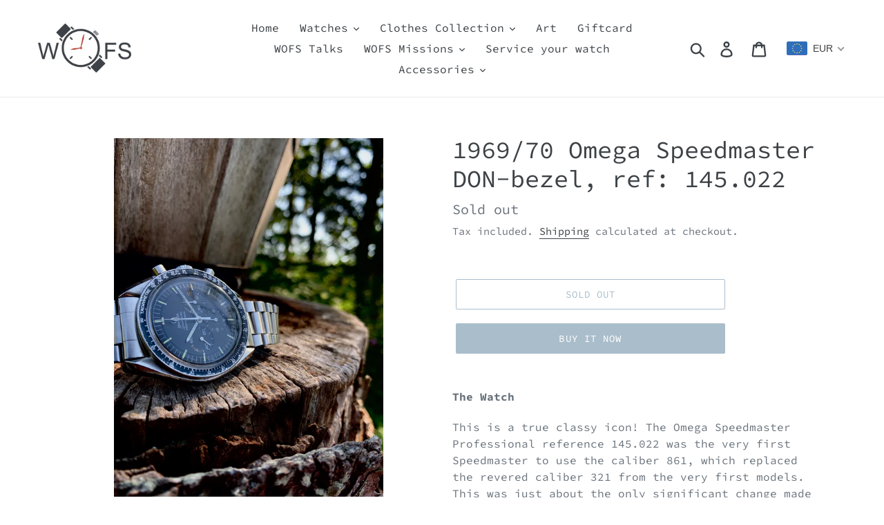

--- FILE ---
content_type: text/html; charset=utf-8
request_url: https://wofswatches.com/products/1969-lovely-omega-speedmaster-don-bezel-ref-145-022
body_size: 33344
content:
<!doctype html>
<html class="no-js" lang="en">
<head>
  <meta name="google-site-verification" content="WyFOUzO8XKaY9rJ8fupddrozZkZKM1tJkkDSZ1WDajo" />
  <meta charset="utf-8">
  <meta http-equiv="X-UA-Compatible" content="IE=edge,chrome=1">
  <meta name="viewport" content="width=device-width,initial-scale=1">
  <meta name="theme-color" content="#557b97">
  <link rel="canonical" href="https://wofswatches.com/products/1969-lovely-omega-speedmaster-don-bezel-ref-145-022"><title>1969/70 Omega Speedmaster DON-bezel, ref: 145.022
&ndash; WOFS Watches</title><meta name="description" content="The Watch This is a true classy icon! The Omega Speedmaster Professional reference 145.022 was the very first Speedmaster to use the caliber 861, which replaced the revered caliber 321 from the very first models. This was just about the only significant change made to the faithful Speedy, as you have the same 42 mm cas"><!-- /snippets/social-meta-tags.liquid -->




<meta property="og:site_name" content="WOFS Watches">
<meta property="og:url" content="https://wofswatches.com/products/1969-lovely-omega-speedmaster-don-bezel-ref-145-022">
<meta property="og:title" content="1969/70 Omega Speedmaster DON-bezel, ref: 145.022">
<meta property="og:type" content="product">
<meta property="og:description" content="The Watch This is a true classy icon! The Omega Speedmaster Professional reference 145.022 was the very first Speedmaster to use the caliber 861, which replaced the revered caliber 321 from the very first models. This was just about the only significant change made to the faithful Speedy, as you have the same 42 mm cas">

  <meta property="og:price:amount" content="4.800,00">
  <meta property="og:price:currency" content="EUR">

<meta property="og:image" content="http://wofswatches.com/cdn/shop/products/image_033228cb-ae90-41a2-977c-17b30204b5c9_1200x1200.jpg?v=1593722952"><meta property="og:image" content="http://wofswatches.com/cdn/shop/products/image_7017235b-5c19-4c5e-85e4-b55a55a89252_1200x1200.jpg?v=1593722954"><meta property="og:image" content="http://wofswatches.com/cdn/shop/products/image_2f0bc0e2-6653-431e-ad8e-114920e19753_1200x1200.jpg?v=1593722957">
<meta property="og:image:secure_url" content="https://wofswatches.com/cdn/shop/products/image_033228cb-ae90-41a2-977c-17b30204b5c9_1200x1200.jpg?v=1593722952"><meta property="og:image:secure_url" content="https://wofswatches.com/cdn/shop/products/image_7017235b-5c19-4c5e-85e4-b55a55a89252_1200x1200.jpg?v=1593722954"><meta property="og:image:secure_url" content="https://wofswatches.com/cdn/shop/products/image_2f0bc0e2-6653-431e-ad8e-114920e19753_1200x1200.jpg?v=1593722957">


<meta name="twitter:card" content="summary_large_image">
<meta name="twitter:title" content="1969/70 Omega Speedmaster DON-bezel, ref: 145.022">
<meta name="twitter:description" content="The Watch This is a true classy icon! The Omega Speedmaster Professional reference 145.022 was the very first Speedmaster to use the caliber 861, which replaced the revered caliber 321 from the very first models. This was just about the only significant change made to the faithful Speedy, as you have the same 42 mm cas">


  <link href="//wofswatches.com/cdn/shop/t/1/assets/theme.scss.css?v=20129565658093844171759259421" rel="stylesheet" type="text/css" media="all" />

  <script>
    var theme = {
      breakpoints: {
        medium: 750,
        large: 990,
        widescreen: 1400
      },
      strings: {
        addToCart: "Add to cart",
        soldOut: "Sold out",
        unavailable: "Unavailable",
        regularPrice: "Regular price",
        salePrice: "Sale price",
        sale: "Sale",
        showMore: "Show More",
        showLess: "Show Less",
        addressError: "Error looking up that address",
        addressNoResults: "No results for that address",
        addressQueryLimit: "You have exceeded the Google API usage limit. Consider upgrading to a \u003ca href=\"https:\/\/developers.google.com\/maps\/premium\/usage-limits\"\u003ePremium Plan\u003c\/a\u003e.",
        authError: "There was a problem authenticating your Google Maps account.",
        newWindow: "Opens in a new window.",
        external: "Opens external website.",
        newWindowExternal: "Opens external website in a new window.",
        removeLabel: "Remove [product]",
        update: "Update",
        quantity: "Quantity",
        discountedTotal: "Discounted total",
        regularTotal: "Regular total",
        priceColumn: "See Price column for discount details.",
        quantityMinimumMessage: "Quantity must be 1 or more",
        cartError: "There was an error while updating your cart. Please try again.",
        removedItemMessage: "Removed \u003cspan class=\"cart__removed-product-details\"\u003e([quantity]) [link]\u003c\/span\u003e from your cart.",
        unitPrice: "Unit price",
        unitPriceSeparator: "per",
        oneCartCount: "1 item",
        otherCartCount: "[count] items",
        quantityLabel: "Quantity: [count]"
      },
      moneyFormat: "\u003cspan class=money\u003e€{{amount_with_comma_separator}}\u003c\/span\u003e",
      moneyFormatWithCurrency: "\u003cspan class=money\u003e€{{amount_with_comma_separator}} EUR\u003c\/span\u003e"
    }

    document.documentElement.className = document.documentElement.className.replace('no-js', 'js');
  </script><script src="//wofswatches.com/cdn/shop/t/1/assets/lazysizes.js?v=94224023136283657951570702150" async="async"></script>
  <script src="//wofswatches.com/cdn/shop/t/1/assets/vendor.js?v=12001839194546984181570702151" defer="defer"></script>
  <script src="//wofswatches.com/cdn/shop/t/1/assets/theme.js?v=157511069213806491811576618533" defer="defer"></script>

  <script>window.performance && window.performance.mark && window.performance.mark('shopify.content_for_header.start');</script><meta id="shopify-digital-wallet" name="shopify-digital-wallet" content="/22298132576/digital_wallets/dialog">
<link rel="alternate" type="application/json+oembed" href="https://wofswatches.com/products/1969-lovely-omega-speedmaster-don-bezel-ref-145-022.oembed">
<script async="async" src="/checkouts/internal/preloads.js?locale=en-DE"></script>
<script id="shopify-features" type="application/json">{"accessToken":"4a216e5b9c2a86f7c1337b86ee8312da","betas":["rich-media-storefront-analytics"],"domain":"wofswatches.com","predictiveSearch":true,"shopId":22298132576,"locale":"en"}</script>
<script>var Shopify = Shopify || {};
Shopify.shop = "watch-out-for-sale.myshopify.com";
Shopify.locale = "en";
Shopify.currency = {"active":"EUR","rate":"1.0"};
Shopify.country = "DE";
Shopify.theme = {"name":"Debut","id":69718147168,"schema_name":"Debut","schema_version":"13.4.1","theme_store_id":796,"role":"main"};
Shopify.theme.handle = "null";
Shopify.theme.style = {"id":null,"handle":null};
Shopify.cdnHost = "wofswatches.com/cdn";
Shopify.routes = Shopify.routes || {};
Shopify.routes.root = "/";</script>
<script type="module">!function(o){(o.Shopify=o.Shopify||{}).modules=!0}(window);</script>
<script>!function(o){function n(){var o=[];function n(){o.push(Array.prototype.slice.apply(arguments))}return n.q=o,n}var t=o.Shopify=o.Shopify||{};t.loadFeatures=n(),t.autoloadFeatures=n()}(window);</script>
<script id="shop-js-analytics" type="application/json">{"pageType":"product"}</script>
<script defer="defer" async type="module" src="//wofswatches.com/cdn/shopifycloud/shop-js/modules/v2/client.init-shop-cart-sync_BdyHc3Nr.en.esm.js"></script>
<script defer="defer" async type="module" src="//wofswatches.com/cdn/shopifycloud/shop-js/modules/v2/chunk.common_Daul8nwZ.esm.js"></script>
<script type="module">
  await import("//wofswatches.com/cdn/shopifycloud/shop-js/modules/v2/client.init-shop-cart-sync_BdyHc3Nr.en.esm.js");
await import("//wofswatches.com/cdn/shopifycloud/shop-js/modules/v2/chunk.common_Daul8nwZ.esm.js");

  window.Shopify.SignInWithShop?.initShopCartSync?.({"fedCMEnabled":true,"windoidEnabled":true});

</script>
<script>(function() {
  var isLoaded = false;
  function asyncLoad() {
    if (isLoaded) return;
    isLoaded = true;
    var urls = ["\/\/cdn.shopify.com\/proxy\/f4a0e74d92c8316891cc1360f6e2f4fe0f19dfabd4c6e7758df9fa37daae8a93\/static.cdn.printful.com\/static\/js\/external\/shopify-product-customizer.js?v=0.28\u0026shop=watch-out-for-sale.myshopify.com\u0026sp-cache-control=cHVibGljLCBtYXgtYWdlPTkwMA"];
    for (var i = 0; i < urls.length; i++) {
      var s = document.createElement('script');
      s.type = 'text/javascript';
      s.async = true;
      s.src = urls[i];
      var x = document.getElementsByTagName('script')[0];
      x.parentNode.insertBefore(s, x);
    }
  };
  if(window.attachEvent) {
    window.attachEvent('onload', asyncLoad);
  } else {
    window.addEventListener('load', asyncLoad, false);
  }
})();</script>
<script id="__st">var __st={"a":22298132576,"offset":3600,"reqid":"f628b871-01bb-4313-870a-c8ea52b9aadb-1769006678","pageurl":"wofswatches.com\/products\/1969-lovely-omega-speedmaster-don-bezel-ref-145-022","u":"c4e1f85e656d","p":"product","rtyp":"product","rid":5335469916317};</script>
<script>window.ShopifyPaypalV4VisibilityTracking = true;</script>
<script id="captcha-bootstrap">!function(){'use strict';const t='contact',e='account',n='new_comment',o=[[t,t],['blogs',n],['comments',n],[t,'customer']],c=[[e,'customer_login'],[e,'guest_login'],[e,'recover_customer_password'],[e,'create_customer']],r=t=>t.map((([t,e])=>`form[action*='/${t}']:not([data-nocaptcha='true']) input[name='form_type'][value='${e}']`)).join(','),a=t=>()=>t?[...document.querySelectorAll(t)].map((t=>t.form)):[];function s(){const t=[...o],e=r(t);return a(e)}const i='password',u='form_key',d=['recaptcha-v3-token','g-recaptcha-response','h-captcha-response',i],f=()=>{try{return window.sessionStorage}catch{return}},m='__shopify_v',_=t=>t.elements[u];function p(t,e,n=!1){try{const o=window.sessionStorage,c=JSON.parse(o.getItem(e)),{data:r}=function(t){const{data:e,action:n}=t;return t[m]||n?{data:e,action:n}:{data:t,action:n}}(c);for(const[e,n]of Object.entries(r))t.elements[e]&&(t.elements[e].value=n);n&&o.removeItem(e)}catch(o){console.error('form repopulation failed',{error:o})}}const l='form_type',E='cptcha';function T(t){t.dataset[E]=!0}const w=window,h=w.document,L='Shopify',v='ce_forms',y='captcha';let A=!1;((t,e)=>{const n=(g='f06e6c50-85a8-45c8-87d0-21a2b65856fe',I='https://cdn.shopify.com/shopifycloud/storefront-forms-hcaptcha/ce_storefront_forms_captcha_hcaptcha.v1.5.2.iife.js',D={infoText:'Protected by hCaptcha',privacyText:'Privacy',termsText:'Terms'},(t,e,n)=>{const o=w[L][v],c=o.bindForm;if(c)return c(t,g,e,D).then(n);var r;o.q.push([[t,g,e,D],n]),r=I,A||(h.body.append(Object.assign(h.createElement('script'),{id:'captcha-provider',async:!0,src:r})),A=!0)});var g,I,D;w[L]=w[L]||{},w[L][v]=w[L][v]||{},w[L][v].q=[],w[L][y]=w[L][y]||{},w[L][y].protect=function(t,e){n(t,void 0,e),T(t)},Object.freeze(w[L][y]),function(t,e,n,w,h,L){const[v,y,A,g]=function(t,e,n){const i=e?o:[],u=t?c:[],d=[...i,...u],f=r(d),m=r(i),_=r(d.filter((([t,e])=>n.includes(e))));return[a(f),a(m),a(_),s()]}(w,h,L),I=t=>{const e=t.target;return e instanceof HTMLFormElement?e:e&&e.form},D=t=>v().includes(t);t.addEventListener('submit',(t=>{const e=I(t);if(!e)return;const n=D(e)&&!e.dataset.hcaptchaBound&&!e.dataset.recaptchaBound,o=_(e),c=g().includes(e)&&(!o||!o.value);(n||c)&&t.preventDefault(),c&&!n&&(function(t){try{if(!f())return;!function(t){const e=f();if(!e)return;const n=_(t);if(!n)return;const o=n.value;o&&e.removeItem(o)}(t);const e=Array.from(Array(32),(()=>Math.random().toString(36)[2])).join('');!function(t,e){_(t)||t.append(Object.assign(document.createElement('input'),{type:'hidden',name:u})),t.elements[u].value=e}(t,e),function(t,e){const n=f();if(!n)return;const o=[...t.querySelectorAll(`input[type='${i}']`)].map((({name:t})=>t)),c=[...d,...o],r={};for(const[a,s]of new FormData(t).entries())c.includes(a)||(r[a]=s);n.setItem(e,JSON.stringify({[m]:1,action:t.action,data:r}))}(t,e)}catch(e){console.error('failed to persist form',e)}}(e),e.submit())}));const S=(t,e)=>{t&&!t.dataset[E]&&(n(t,e.some((e=>e===t))),T(t))};for(const o of['focusin','change'])t.addEventListener(o,(t=>{const e=I(t);D(e)&&S(e,y())}));const B=e.get('form_key'),M=e.get(l),P=B&&M;t.addEventListener('DOMContentLoaded',(()=>{const t=y();if(P)for(const e of t)e.elements[l].value===M&&p(e,B);[...new Set([...A(),...v().filter((t=>'true'===t.dataset.shopifyCaptcha))])].forEach((e=>S(e,t)))}))}(h,new URLSearchParams(w.location.search),n,t,e,['guest_login'])})(!0,!0)}();</script>
<script integrity="sha256-4kQ18oKyAcykRKYeNunJcIwy7WH5gtpwJnB7kiuLZ1E=" data-source-attribution="shopify.loadfeatures" defer="defer" src="//wofswatches.com/cdn/shopifycloud/storefront/assets/storefront/load_feature-a0a9edcb.js" crossorigin="anonymous"></script>
<script data-source-attribution="shopify.dynamic_checkout.dynamic.init">var Shopify=Shopify||{};Shopify.PaymentButton=Shopify.PaymentButton||{isStorefrontPortableWallets:!0,init:function(){window.Shopify.PaymentButton.init=function(){};var t=document.createElement("script");t.src="https://wofswatches.com/cdn/shopifycloud/portable-wallets/latest/portable-wallets.en.js",t.type="module",document.head.appendChild(t)}};
</script>
<script data-source-attribution="shopify.dynamic_checkout.buyer_consent">
  function portableWalletsHideBuyerConsent(e){var t=document.getElementById("shopify-buyer-consent"),n=document.getElementById("shopify-subscription-policy-button");t&&n&&(t.classList.add("hidden"),t.setAttribute("aria-hidden","true"),n.removeEventListener("click",e))}function portableWalletsShowBuyerConsent(e){var t=document.getElementById("shopify-buyer-consent"),n=document.getElementById("shopify-subscription-policy-button");t&&n&&(t.classList.remove("hidden"),t.removeAttribute("aria-hidden"),n.addEventListener("click",e))}window.Shopify?.PaymentButton&&(window.Shopify.PaymentButton.hideBuyerConsent=portableWalletsHideBuyerConsent,window.Shopify.PaymentButton.showBuyerConsent=portableWalletsShowBuyerConsent);
</script>
<script>
  function portableWalletsCleanup(e){e&&e.src&&console.error("Failed to load portable wallets script "+e.src);var t=document.querySelectorAll("shopify-accelerated-checkout .shopify-payment-button__skeleton, shopify-accelerated-checkout-cart .wallet-cart-button__skeleton"),e=document.getElementById("shopify-buyer-consent");for(let e=0;e<t.length;e++)t[e].remove();e&&e.remove()}function portableWalletsNotLoadedAsModule(e){e instanceof ErrorEvent&&"string"==typeof e.message&&e.message.includes("import.meta")&&"string"==typeof e.filename&&e.filename.includes("portable-wallets")&&(window.removeEventListener("error",portableWalletsNotLoadedAsModule),window.Shopify.PaymentButton.failedToLoad=e,"loading"===document.readyState?document.addEventListener("DOMContentLoaded",window.Shopify.PaymentButton.init):window.Shopify.PaymentButton.init())}window.addEventListener("error",portableWalletsNotLoadedAsModule);
</script>

<script type="module" src="https://wofswatches.com/cdn/shopifycloud/portable-wallets/latest/portable-wallets.en.js" onError="portableWalletsCleanup(this)" crossorigin="anonymous"></script>
<script nomodule>
  document.addEventListener("DOMContentLoaded", portableWalletsCleanup);
</script>

<link id="shopify-accelerated-checkout-styles" rel="stylesheet" media="screen" href="https://wofswatches.com/cdn/shopifycloud/portable-wallets/latest/accelerated-checkout-backwards-compat.css" crossorigin="anonymous">
<style id="shopify-accelerated-checkout-cart">
        #shopify-buyer-consent {
  margin-top: 1em;
  display: inline-block;
  width: 100%;
}

#shopify-buyer-consent.hidden {
  display: none;
}

#shopify-subscription-policy-button {
  background: none;
  border: none;
  padding: 0;
  text-decoration: underline;
  font-size: inherit;
  cursor: pointer;
}

#shopify-subscription-policy-button::before {
  box-shadow: none;
}

      </style>

<script>window.performance && window.performance.mark && window.performance.mark('shopify.content_for_header.end');</script>



<script>
window.mlvedaShopCurrency = "EUR";
window.shopCurrency = "EUR";
window.supported_currencies = "EUR SEK USD";
</script><!-- "snippets/weglot_hreftags.liquid" was not rendered, the associated app was uninstalled -->
<!-- "snippets/weglot_switcher.liquid" was not rendered, the associated app was uninstalled -->
<!-- BEGIN app block: shopify://apps/beast-currency-converter/blocks/doubly/267afa86-a419-4d5b-a61b-556038e7294d -->


	<script>
		var DoublyGlobalCurrency, catchXHR = true, bccAppVersion = 1;
       	var DoublyGlobal = {
			theme : 'flags_theme',
			spanClass : 'money',
			cookieName : '_g1576611263',
			ratesUrl :  'https://init.grizzlyapps.com/9e32c84f0db4f7b1eb40c32bdb0bdea9',
			geoUrl : 'https://currency.grizzlyapps.com/83d400c612f9a099fab8f76dcab73a48',
			shopCurrency : 'EUR',
            allowedCurrencies : '["EUR","USD","SEK"]',
			countriesJSON : '[]',
			currencyMessage : 'All orders are processed in EUR. While the content of your cart is currently displayed in <span class="selected-currency"></span>, you will checkout using EUR at the most current exchange rate.',
            currencyFormat : 'money_with_currency_format',
			euroFormat : 'amount_with_comma_separator',
            removeDecimals : 0,
            roundDecimals : 0,
            roundTo : '99',
            autoSwitch : 0,
			showPriceOnHover : 0,
            showCurrencyMessage : false,
			hideConverter : '',
			forceJqueryLoad : false,
			beeketing : true,
			themeScript : '',
			customerScriptBefore : '',
			customerScriptAfter : '',
			debug: false
		};

		<!-- inline script: fixes + various plugin js functions -->
		DoublyGlobal.themeScript = "if(DoublyGlobal.debug) debugger;if(!window.jQueryGrizzly) { var script = document.createElement('script'); script.type = \"text\/javascript\"; script.src = \"\/\/ajax.googleapis.com\/ajax\/libs\/jquery\/1.11.1\/jquery.min.js\"; document.getElementsByTagName('head')[0].appendChild(script); } var right = 35; var searchRight = 0; var accountPresentMargin = ''; if(jQueryGrizzly('.site-header__icons-wrapper .site-header__account').length!==0) { right = 80; searchRight = 45; accountPresentMargin = '.site-header__icons-wrapper {margin-right: -30px;} .doubly-wrapper { padding-left:15px; } @media screen and (min-width:750px) and (max-width:900px) { .logo--center .doubly-nice-select.slim .current .flags {display:none;} } @media screen and (max-width:400px) { .doubly-wrapper { padding-left:10px; margin-right:-5px; right:0px; } .site-header__icons-wrapper .doubly-wrapper .doubly-nice-select:after { content:none; } } @media screen and (max-width:350px) { .doubly-wrapper { right:0px !important; } }'; } jQueryGrizzly('head').append('<style> .doubly-wrapper {position: absolute; margin-top: -10px; top: 50%; right: '+right+'px;} .logo--left .site-header__search {padding-right: '+(searchRight+130)+'px !important;} '+accountPresentMargin+' @media screen and (min-width:801px) and (max-width:950px) { .logo--left .doubly-nice-select.slim .current .flags {display:none;} .logo--left .site-header__search {padding-right: '+(searchRight+90)+'px;} } @media screen and (min-width:750px) and (max-width:800px) { .logo--left .doubly-nice-select:after {border: 0px;} .logo--left .doubly-nice-select {padding-right: 0px !important;} .logo--left .doubly-nice-select.slim .current .flags {display:none;} .logo--left .site-header__search {padding-right: '+(searchRight+70)+'px;} } @media screen and (max-width:749px) { .site-header .grid .grid__item.medium-up--one-quarter:last-child {width: 70% ;} .site-header .grid .grid__item.medium-up--one-quarter {width: 30% ;} .doubly-wrapper {float: none; display: inline-block; position: relative; right:-5px ;margin-top:0 ;top:0; vertical-align: middle;} .site-header__icons-wrapper {margin-right: -10px;} .site-header__cart { padding-right:10px !important; } } @media screen and (max-width:749px) and (min-width:381px) { .site-header__cart { padding-right:10px !important; } } @media screen and (max-width:381px) { .doubly-nice-select.slim .current .flags {display:none;} } @media screen and (max-width:350px) { .doubly-wrapper .doubly-nice-select { padding-right:3px !important; } .site-header__icons-wrapper .doubly-nice-select:after { content:none; } } <\/style>'); var setRelative = false; if (jQueryGrizzly('.site-header__icons-wrapper .site-header__cart').css('position') == 'relative') { setRelative = true; } if (setRelative) { jQueryGrizzly('head').append('<style> @media screen and (max-width:1050px) and (min-width:800px) { .doubly-wrapper .doubly-nice-select::after { display:none; } } @media screen and (min-width:750px) { .logo--left .site-header__search { padding-right:0px !important; } .site-header__icons-wrapper .doubly-nice-select.slim .current .flags { display:initial !important; } .site-header__icons-wrapper .doubly-wrapper { position:relative; float:none; display:inline-block; margin:0; right:0; top:0; } } @media screen and (min-width:382px) and (max-width:749px) { .doubly-wrapper { width:110px; top:2px; margin-left:-15px; } } @media screen and (max-width:350px) { .doubly-wrapper .doubly-nice-select.right .list { right:-30px; } } <\/style>'); } if (jQueryGrizzly('.cart .doubly-message').length==0) { jQueryGrizzly('.cart .cart__footer').before('<div class=\"doubly-message\"><\/div>'); } jQueryGrizzly('.site-header__icons-wrapper a.site-header__cart').after('<div class=\"doubly-wrapper\"><\/div>'); function afterCurrencySwitcherInit() { jQueryGrizzly('.doubly-wrapper .doubly-nice-select').addClass('slim'); } function reinterpretMoney() { jQueryGrizzly('.grid-view-item.product-card .price.price--listing dd>.price-item').each(function() { if(jQueryGrizzly(this).text().trim().length > 0 && jQueryGrizzly(this).find('span.money').length==0 && jQueryGrizzly(this).text().trim().indexOf('<span class=money>') !== -1) { var initialText = jQueryGrizzly(this).text().trim(); jQueryGrizzly(this).html(initialText); } }); jQueryGrizzly('.template-search .price.price--listing dd>.price-item').each(function() { if(jQueryGrizzly(this).text().trim().length > 0 && jQueryGrizzly(this).find('span.money').length==0 && jQueryGrizzly(this).text().trim().indexOf('<span class=money>') !== -1) { var initialText = jQueryGrizzly(this).text().trim(); jQueryGrizzly(this).html(initialText); } }); } reinterpretMoney(); setTimeout(function() { reinterpretMoney(); },1000);";
                    DoublyGlobal.initNiceSelect = function(){
                        !function(e) {
                            e.fn.niceSelect = function() {
                                this.each(function() {
                                    var s = e(this);
                                    var t = s.next()
                                    , n = s.find('option')
                                    , a = s.find('option:selected');
                                    t.find('.current').html('<span class="flags flags-' + a.data('country') + '"></span> &nbsp;' + a.data('display') || a.text());
                                }),
                                e(document).off('.nice_select'),
                                e(document).on('click.nice_select', '.doubly-nice-select.doubly-nice-select', function(s) {
                                    var t = e(this);
                                    e('.doubly-nice-select').not(t).removeClass('open'),
                                    t.toggleClass('open'),
                                    t.hasClass('open') ? (t.find('.option'),
                                    t.find('.focus').removeClass('focus'),
                                    t.find('.selected').addClass('focus')) : t.focus()
                                }),
                                e(document).on('click.nice_select', function(s) {
                                    0 === e(s.target).closest('.doubly-nice-select').length && e('.doubly-nice-select').removeClass('open').find('.option')
                                }),
                                e(document).on('click.nice_select', '.doubly-nice-select .option', function(s) {
                                    var t = e(this);
                                    e('.doubly-nice-select').each(function() {
                                        var s = e(this).find('.option[data-value="' + t.data('value') + '"]')
                                        , n = s.closest('.doubly-nice-select');
                                        n.find('.selected').removeClass('selected'),
                                        s.addClass('selected');
                                        var a = '<span class="flags flags-' + s.data('country') + '"></span> &nbsp;' + s.data('display') || s.text();
                                        n.find('.current').html(a),
                                        n.prev('select').val(s.data('value')).trigger('change')
                                    })
                                }),
                                e(document).on('keydown.nice_select', '.doubly-nice-select', function(s) {
                                    var t = e(this)
                                    , n = e(t.find('.focus') || t.find('.list .option.selected'));
                                    if (32 == s.keyCode || 13 == s.keyCode)
                                        return t.hasClass('open') ? n.trigger('click') : t.trigger('click'),
                                        !1;
                                    if (40 == s.keyCode)
                                        return t.hasClass('open') ? n.next().length > 0 && (t.find('.focus').removeClass('focus'),
                                        n.next().addClass('focus')) : t.trigger('click'),
                                        !1;
                                    if (38 == s.keyCode)
                                        return t.hasClass('open') ? n.prev().length > 0 && (t.find('.focus').removeClass('focus'),
                                        n.prev().addClass('focus')) : t.trigger('click'),
                                        !1;
                                    if (27 == s.keyCode)
                                        t.hasClass('open') && t.trigger('click');
                                    else if (9 == s.keyCode && t.hasClass('open'))
                                        return !1
                                })
                            }
                        }(jQueryGrizzly);
                    };
                DoublyGlobal.addSelect = function(){
                    /* add select in select wrapper or body */  
                    if (jQueryGrizzly('.doubly-wrapper').length>0) { 
                        var doublyWrapper = '.doubly-wrapper';
                    } else if (jQueryGrizzly('.doubly-float').length==0) {
                        var doublyWrapper = '.doubly-float';
                        jQueryGrizzly('body').append('<div class="doubly-float"></div>');
                    }
                    document.querySelectorAll(doublyWrapper).forEach(function(el) {
                        el.insertAdjacentHTML('afterbegin', '<select class="currency-switcher right" name="doubly-currencies"><option value="EUR" data-country="European-Union" data-currency-symbol="&#8364;" data-display="EUR">Euro</option><option value="USD" data-country="United-States" data-currency-symbol="&#36;" data-display="USD">US Dollar</option><option value="SEK" data-country="Sweden" data-currency-symbol="&#107;&#114;" data-display="SEK">Swedish Krona</option></select> <div class="doubly-nice-select currency-switcher right" data-nosnippet> <span class="current notranslate"></span> <ul class="list"> <li class="option notranslate" data-value="EUR" data-country="European-Union" data-currency-symbol="&#8364;" data-display="EUR"><span class="flags flags-European-Union"></span> &nbsp;Euro</li><li class="option notranslate" data-value="USD" data-country="United-States" data-currency-symbol="&#36;" data-display="USD"><span class="flags flags-United-States"></span> &nbsp;US Dollar</li><li class="option notranslate" data-value="SEK" data-country="Sweden" data-currency-symbol="&#107;&#114;" data-display="SEK"><span class="flags flags-Sweden"></span> &nbsp;Swedish Krona</li> </ul> </div>');
                    });
                }
		var bbb = "";
	</script>
	
	
	<!-- inline styles -->
	<style> 
		
		.flags{background-image:url("https://cdn.shopify.com/extensions/01997e3d-dbe8-7f57-a70f-4120f12c2b07/currency-54/assets/currency-flags.png")}
		.flags-small{background-image:url("https://cdn.shopify.com/extensions/01997e3d-dbe8-7f57-a70f-4120f12c2b07/currency-54/assets/currency-flags-small.png")}
		select.currency-switcher{display:none}.doubly-nice-select{-webkit-tap-highlight-color:transparent;background-color:#fff;border-radius:5px;border:1px solid #e8e8e8;box-sizing:border-box;cursor:pointer;display:block;float:left;font-family:"Helvetica Neue",Arial;font-size:14px;font-weight:400;height:42px;line-height:40px;outline:0;padding-left:12px;padding-right:30px;position:relative;text-align:left!important;transition:none;/*transition:all .2s ease-in-out;*/-webkit-user-select:none;-moz-user-select:none;-ms-user-select:none;user-select:none;white-space:nowrap;width:auto}.doubly-nice-select:hover{border-color:#dbdbdb}.doubly-nice-select.open,.doubly-nice-select:active,.doubly-nice-select:focus{border-color:#88bfff}.doubly-nice-select:after{border-bottom:2px solid #999;border-right:2px solid #999;content:"";display:block;height:5px;box-sizing:content-box;pointer-events:none;position:absolute;right:14px;top:16px;-webkit-transform-origin:66% 66%;transform-origin:66% 66%;-webkit-transform:rotate(45deg);transform:rotate(45deg);transition:transform .15s ease-in-out;width:5px}.doubly-nice-select.open:after{-webkit-transform:rotate(-135deg);transform:rotate(-135deg)}.doubly-nice-select.open .list{opacity:1;pointer-events:auto;-webkit-transform:scale(1) translateY(0);transform:scale(1) translateY(0); z-index:1000000 !important;}.doubly-nice-select.disabled{border-color:#ededed;color:#999;pointer-events:none}.doubly-nice-select.disabled:after{border-color:#ccc}.doubly-nice-select.wide{width:100%}.doubly-nice-select.wide .list{left:0!important;right:0!important}.doubly-nice-select.right{float:right}.doubly-nice-select.right .list{left:auto;right:0}.doubly-nice-select.small{font-size:12px;height:36px;line-height:34px}.doubly-nice-select.small:after{height:4px;width:4px}.flags-Afghanistan,.flags-Albania,.flags-Algeria,.flags-Andorra,.flags-Angola,.flags-Antigua-and-Barbuda,.flags-Argentina,.flags-Armenia,.flags-Aruba,.flags-Australia,.flags-Austria,.flags-Azerbaijan,.flags-Bahamas,.flags-Bahrain,.flags-Bangladesh,.flags-Barbados,.flags-Belarus,.flags-Belgium,.flags-Belize,.flags-Benin,.flags-Bermuda,.flags-Bhutan,.flags-Bitcoin,.flags-Bolivia,.flags-Bosnia-and-Herzegovina,.flags-Botswana,.flags-Brazil,.flags-Brunei,.flags-Bulgaria,.flags-Burkina-Faso,.flags-Burundi,.flags-Cambodia,.flags-Cameroon,.flags-Canada,.flags-Cape-Verde,.flags-Cayman-Islands,.flags-Central-African-Republic,.flags-Chad,.flags-Chile,.flags-China,.flags-Colombia,.flags-Comoros,.flags-Congo-Democratic,.flags-Congo-Republic,.flags-Costa-Rica,.flags-Cote-d_Ivoire,.flags-Croatia,.flags-Cuba,.flags-Curacao,.flags-Cyprus,.flags-Czech-Republic,.flags-Denmark,.flags-Djibouti,.flags-Dominica,.flags-Dominican-Republic,.flags-East-Timor,.flags-Ecuador,.flags-Egypt,.flags-El-Salvador,.flags-Equatorial-Guinea,.flags-Eritrea,.flags-Estonia,.flags-Ethiopia,.flags-European-Union,.flags-Falkland-Islands,.flags-Fiji,.flags-Finland,.flags-France,.flags-Gabon,.flags-Gambia,.flags-Georgia,.flags-Germany,.flags-Ghana,.flags-Gibraltar,.flags-Grecee,.flags-Grenada,.flags-Guatemala,.flags-Guernsey,.flags-Guinea,.flags-Guinea-Bissau,.flags-Guyana,.flags-Haiti,.flags-Honduras,.flags-Hong-Kong,.flags-Hungary,.flags-IMF,.flags-Iceland,.flags-India,.flags-Indonesia,.flags-Iran,.flags-Iraq,.flags-Ireland,.flags-Isle-of-Man,.flags-Israel,.flags-Italy,.flags-Jamaica,.flags-Japan,.flags-Jersey,.flags-Jordan,.flags-Kazakhstan,.flags-Kenya,.flags-Korea-North,.flags-Korea-South,.flags-Kosovo,.flags-Kuwait,.flags-Kyrgyzstan,.flags-Laos,.flags-Latvia,.flags-Lebanon,.flags-Lesotho,.flags-Liberia,.flags-Libya,.flags-Liechtenstein,.flags-Lithuania,.flags-Luxembourg,.flags-Macao,.flags-Macedonia,.flags-Madagascar,.flags-Malawi,.flags-Malaysia,.flags-Maldives,.flags-Mali,.flags-Malta,.flags-Marshall-Islands,.flags-Mauritania,.flags-Mauritius,.flags-Mexico,.flags-Micronesia-_Federated_,.flags-Moldova,.flags-Monaco,.flags-Mongolia,.flags-Montenegro,.flags-Morocco,.flags-Mozambique,.flags-Myanmar,.flags-Namibia,.flags-Nauru,.flags-Nepal,.flags-Netherlands,.flags-New-Zealand,.flags-Nicaragua,.flags-Niger,.flags-Nigeria,.flags-Norway,.flags-Oman,.flags-Pakistan,.flags-Palau,.flags-Panama,.flags-Papua-New-Guinea,.flags-Paraguay,.flags-Peru,.flags-Philippines,.flags-Poland,.flags-Portugal,.flags-Qatar,.flags-Romania,.flags-Russia,.flags-Rwanda,.flags-Saint-Helena,.flags-Saint-Kitts-and-Nevis,.flags-Saint-Lucia,.flags-Saint-Vincent-and-the-Grenadines,.flags-Samoa,.flags-San-Marino,.flags-Sao-Tome-and-Principe,.flags-Saudi-Arabia,.flags-Seborga,.flags-Senegal,.flags-Serbia,.flags-Seychelles,.flags-Sierra-Leone,.flags-Singapore,.flags-Slovakia,.flags-Slovenia,.flags-Solomon-Islands,.flags-Somalia,.flags-South-Africa,.flags-South-Sudan,.flags-Spain,.flags-Sri-Lanka,.flags-Sudan,.flags-Suriname,.flags-Swaziland,.flags-Sweden,.flags-Switzerland,.flags-Syria,.flags-Taiwan,.flags-Tajikistan,.flags-Tanzania,.flags-Thailand,.flags-Togo,.flags-Tonga,.flags-Trinidad-and-Tobago,.flags-Tunisia,.flags-Turkey,.flags-Turkmenistan,.flags-Tuvalu,.flags-Uganda,.flags-Ukraine,.flags-United-Arab-Emirates,.flags-United-Kingdom,.flags-United-States,.flags-Uruguay,.flags-Uzbekistan,.flags-Vanuatu,.flags-Vatican-City,.flags-Venezuela,.flags-Vietnam,.flags-Wallis-and-Futuna,.flags-XAG,.flags-XAU,.flags-XPT,.flags-Yemen,.flags-Zambia,.flags-Zimbabwe{width:30px;height:20px}.doubly-nice-select.small .option{line-height:34px;min-height:34px}.doubly-nice-select .list{background-color:#fff;border-radius:5px;box-shadow:0 0 0 1px rgba(68,68,68,.11);box-sizing:border-box;margin:4px 0 0!important;opacity:0;overflow:scroll;overflow-x:hidden;padding:0;pointer-events:none;position:absolute;top:100%;max-height:260px;left:0;-webkit-transform-origin:50% 0;transform-origin:50% 0;-webkit-transform:scale(.75) translateY(-21px);transform:scale(.75) translateY(-21px);transition:all .2s cubic-bezier(.5,0,0,1.25),opacity .15s ease-out;z-index:100000}.doubly-nice-select .current img,.doubly-nice-select .option img{vertical-align:top;padding-top:10px}.doubly-nice-select .list:hover .option:not(:hover){background-color:transparent!important}.doubly-nice-select .option{font-size:13px !important;float:none!important;text-align:left !important;margin:0px !important;font-family:Helvetica Neue,Arial !important;letter-spacing:normal;text-transform:none;display:block!important;cursor:pointer;font-weight:400;line-height:40px!important;list-style:none;min-height:40px;min-width:55px;margin-bottom:0;outline:0;padding-left:18px!important;padding-right:52px!important;text-align:left;transition:all .2s}.doubly-nice-select .option.focus,.doubly-nice-select .option.selected.focus,.doubly-nice-select .option:hover{background-color:#f6f6f6}.doubly-nice-select .option.selected{font-weight:700}.doubly-nice-select .current img{line-height:45px}.doubly-nice-select.slim{padding:0 18px 0 0;height:20px;line-height:20px;border:0;background:0 0!important}.doubly-nice-select.slim .current .flags{margin-top:0 !important}.doubly-nice-select.slim:after{right:4px;top:6px}.flags{background-repeat:no-repeat;display:block;margin:10px 4px 0 0 !important;float:left}.flags-Zimbabwe{background-position:-5px -5px}.flags-Zambia{background-position:-45px -5px}.flags-Yemen{background-position:-85px -5px}.flags-Vietnam{background-position:-125px -5px}.flags-Venezuela{background-position:-165px -5px}.flags-Vatican-City{background-position:-205px -5px}.flags-Vanuatu{background-position:-245px -5px}.flags-Uzbekistan{background-position:-285px -5px}.flags-Uruguay{background-position:-325px -5px}.flags-United-States{background-position:-365px -5px}.flags-United-Kingdom{background-position:-405px -5px}.flags-United-Arab-Emirates{background-position:-445px -5px}.flags-Ukraine{background-position:-5px -35px}.flags-Uganda{background-position:-45px -35px}.flags-Tuvalu{background-position:-85px -35px}.flags-Turkmenistan{background-position:-125px -35px}.flags-Turkey{background-position:-165px -35px}.flags-Tunisia{background-position:-205px -35px}.flags-Trinidad-and-Tobago{background-position:-245px -35px}.flags-Tonga{background-position:-285px -35px}.flags-Togo{background-position:-325px -35px}.flags-Thailand{background-position:-365px -35px}.flags-Tanzania{background-position:-405px -35px}.flags-Tajikistan{background-position:-445px -35px}.flags-Taiwan{background-position:-5px -65px}.flags-Syria{background-position:-45px -65px}.flags-Switzerland{background-position:-85px -65px}.flags-Sweden{background-position:-125px -65px}.flags-Swaziland{background-position:-165px -65px}.flags-Suriname{background-position:-205px -65px}.flags-Sudan{background-position:-245px -65px}.flags-Sri-Lanka{background-position:-285px -65px}.flags-Spain{background-position:-325px -65px}.flags-South-Sudan{background-position:-365px -65px}.flags-South-Africa{background-position:-405px -65px}.flags-Somalia{background-position:-445px -65px}.flags-Solomon-Islands{background-position:-5px -95px}.flags-Slovenia{background-position:-45px -95px}.flags-Slovakia{background-position:-85px -95px}.flags-Singapore{background-position:-125px -95px}.flags-Sierra-Leone{background-position:-165px -95px}.flags-Seychelles{background-position:-205px -95px}.flags-Serbia{background-position:-245px -95px}.flags-Senegal{background-position:-285px -95px}.flags-Saudi-Arabia{background-position:-325px -95px}.flags-Sao-Tome-and-Principe{background-position:-365px -95px}.flags-San-Marino{background-position:-405px -95px}.flags-Samoa{background-position:-445px -95px}.flags-Saint-Vincent-and-the-Grenadines{background-position:-5px -125px}.flags-Saint-Lucia{background-position:-45px -125px}.flags-Saint-Kitts-and-Nevis{background-position:-85px -125px}.flags-Rwanda{background-position:-125px -125px}.flags-Russia{background-position:-165px -125px}.flags-Romania{background-position:-205px -125px}.flags-Qatar{background-position:-245px -125px}.flags-Portugal{background-position:-285px -125px}.flags-Poland{background-position:-325px -125px}.flags-Philippines{background-position:-365px -125px}.flags-Peru{background-position:-405px -125px}.flags-Paraguay{background-position:-445px -125px}.flags-Papua-New-Guinea{background-position:-5px -155px}.flags-Panama{background-position:-45px -155px}.flags-Palau{background-position:-85px -155px}.flags-Pakistan{background-position:-125px -155px}.flags-Oman{background-position:-165px -155px}.flags-Norway{background-position:-205px -155px}.flags-Nigeria{background-position:-245px -155px}.flags-Niger{background-position:-285px -155px}.flags-Nicaragua{background-position:-325px -155px}.flags-New-Zealand{background-position:-365px -155px}.flags-Netherlands{background-position:-405px -155px}.flags-Nepal{background-position:-445px -155px}.flags-Nauru{background-position:-5px -185px}.flags-Namibia{background-position:-45px -185px}.flags-Myanmar{background-position:-85px -185px}.flags-Mozambique{background-position:-125px -185px}.flags-Morocco{background-position:-165px -185px}.flags-Montenegro{background-position:-205px -185px}.flags-Mongolia{background-position:-245px -185px}.flags-Monaco{background-position:-285px -185px}.flags-Moldova{background-position:-325px -185px}.flags-Micronesia-_Federated_{background-position:-365px -185px}.flags-Mexico{background-position:-405px -185px}.flags-Mauritius{background-position:-445px -185px}.flags-Mauritania{background-position:-5px -215px}.flags-Marshall-Islands{background-position:-45px -215px}.flags-Malta{background-position:-85px -215px}.flags-Mali{background-position:-125px -215px}.flags-Maldives{background-position:-165px -215px}.flags-Malaysia{background-position:-205px -215px}.flags-Malawi{background-position:-245px -215px}.flags-Madagascar{background-position:-285px -215px}.flags-Macedonia{background-position:-325px -215px}.flags-Luxembourg{background-position:-365px -215px}.flags-Lithuania{background-position:-405px -215px}.flags-Liechtenstein{background-position:-445px -215px}.flags-Libya{background-position:-5px -245px}.flags-Liberia{background-position:-45px -245px}.flags-Lesotho{background-position:-85px -245px}.flags-Lebanon{background-position:-125px -245px}.flags-Latvia{background-position:-165px -245px}.flags-Laos{background-position:-205px -245px}.flags-Kyrgyzstan{background-position:-245px -245px}.flags-Kuwait{background-position:-285px -245px}.flags-Kosovo{background-position:-325px -245px}.flags-Korea-South{background-position:-365px -245px}.flags-Korea-North{background-position:-405px -245px}.flags-Kiribati{width:30px;height:20px;background-position:-445px -245px}.flags-Kenya{background-position:-5px -275px}.flags-Kazakhstan{background-position:-45px -275px}.flags-Jordan{background-position:-85px -275px}.flags-Japan{background-position:-125px -275px}.flags-Jamaica{background-position:-165px -275px}.flags-Italy{background-position:-205px -275px}.flags-Israel{background-position:-245px -275px}.flags-Ireland{background-position:-285px -275px}.flags-Iraq{background-position:-325px -275px}.flags-Iran{background-position:-365px -275px}.flags-Indonesia{background-position:-405px -275px}.flags-India{background-position:-445px -275px}.flags-Iceland{background-position:-5px -305px}.flags-Hungary{background-position:-45px -305px}.flags-Honduras{background-position:-85px -305px}.flags-Haiti{background-position:-125px -305px}.flags-Guyana{background-position:-165px -305px}.flags-Guinea{background-position:-205px -305px}.flags-Guinea-Bissau{background-position:-245px -305px}.flags-Guatemala{background-position:-285px -305px}.flags-Grenada{background-position:-325px -305px}.flags-Grecee{background-position:-365px -305px}.flags-Ghana{background-position:-405px -305px}.flags-Germany{background-position:-445px -305px}.flags-Georgia{background-position:-5px -335px}.flags-Gambia{background-position:-45px -335px}.flags-Gabon{background-position:-85px -335px}.flags-France{background-position:-125px -335px}.flags-Finland{background-position:-165px -335px}.flags-Fiji{background-position:-205px -335px}.flags-Ethiopia{background-position:-245px -335px}.flags-Estonia{background-position:-285px -335px}.flags-Eritrea{background-position:-325px -335px}.flags-Equatorial-Guinea{background-position:-365px -335px}.flags-El-Salvador{background-position:-405px -335px}.flags-Egypt{background-position:-445px -335px}.flags-Ecuador{background-position:-5px -365px}.flags-East-Timor{background-position:-45px -365px}.flags-Dominican-Republic{background-position:-85px -365px}.flags-Dominica{background-position:-125px -365px}.flags-Djibouti{background-position:-165px -365px}.flags-Denmark{background-position:-205px -365px}.flags-Czech-Republic{background-position:-245px -365px}.flags-Cyprus{background-position:-285px -365px}.flags-Cuba{background-position:-325px -365px}.flags-Croatia{background-position:-365px -365px}.flags-Cote-d_Ivoire{background-position:-405px -365px}.flags-Costa-Rica{background-position:-445px -365px}.flags-Congo-Republic{background-position:-5px -395px}.flags-Congo-Democratic{background-position:-45px -395px}.flags-Comoros{background-position:-85px -395px}.flags-Colombia{background-position:-125px -395px}.flags-China{background-position:-165px -395px}.flags-Chile{background-position:-205px -395px}.flags-Chad{background-position:-245px -395px}.flags-Central-African-Republic{background-position:-285px -395px}.flags-Cape-Verde{background-position:-325px -395px}.flags-Canada{background-position:-365px -395px}.flags-Cameroon{background-position:-405px -395px}.flags-Cambodia{background-position:-445px -395px}.flags-Burundi{background-position:-5px -425px}.flags-Burkina-Faso{background-position:-45px -425px}.flags-Bulgaria{background-position:-85px -425px}.flags-Brunei{background-position:-125px -425px}.flags-Brazil{background-position:-165px -425px}.flags-Botswana{background-position:-205px -425px}.flags-Bosnia-and-Herzegovina{background-position:-245px -425px}.flags-Bolivia{background-position:-285px -425px}.flags-Bhutan{background-position:-325px -425px}.flags-Benin{background-position:-365px -425px}.flags-Belize{background-position:-405px -425px}.flags-Belgium{background-position:-445px -425px}.flags-Belarus{background-position:-5px -455px}.flags-Barbados{background-position:-45px -455px}.flags-Bangladesh{background-position:-85px -455px}.flags-Bahrain{background-position:-125px -455px}.flags-Bahamas{background-position:-165px -455px}.flags-Azerbaijan{background-position:-205px -455px}.flags-Austria{background-position:-245px -455px}.flags-Australia{background-position:-285px -455px}.flags-Armenia{background-position:-325px -455px}.flags-Argentina{background-position:-365px -455px}.flags-Antigua-and-Barbuda{background-position:-405px -455px}.flags-Andorra{background-position:-445px -455px}.flags-Algeria{background-position:-5px -485px}.flags-Albania{background-position:-45px -485px}.flags-Afghanistan{background-position:-85px -485px}.flags-Bermuda{background-position:-125px -485px}.flags-European-Union{background-position:-165px -485px}.flags-XPT{background-position:-205px -485px}.flags-XAU{background-position:-245px -485px}.flags-XAG{background-position:-285px -485px}.flags-Wallis-and-Futuna{background-position:-325px -485px}.flags-Seborga{background-position:-365px -485px}.flags-Aruba{background-position:-405px -485px}.flags-Angola{background-position:-445px -485px}.flags-Saint-Helena{background-position:-485px -5px}.flags-Macao{background-position:-485px -35px}.flags-Jersey{background-position:-485px -65px}.flags-Isle-of-Man{background-position:-485px -95px}.flags-IMF{background-position:-485px -125px}.flags-Hong-Kong{background-position:-485px -155px}.flags-Guernsey{background-position:-485px -185px}.flags-Gibraltar{background-position:-485px -215px}.flags-Falkland-Islands{background-position:-485px -245px}.flags-Curacao{background-position:-485px -275px}.flags-Cayman-Islands{background-position:-485px -305px}.flags-Bitcoin{background-position:-485px -335px}.flags-small{background-repeat:no-repeat;display:block;margin:5px 3px 0 0 !important;border:1px solid #fff;box-sizing:content-box;float:left}.doubly-nice-select.open .list .flags-small{margin-top:15px  !important}.flags-small.flags-Zimbabwe{width:15px;height:10px;background-position:0 0}.flags-small.flags-Zambia{width:15px;height:10px;background-position:-15px 0}.flags-small.flags-Yemen{width:15px;height:10px;background-position:-30px 0}.flags-small.flags-Vietnam{width:15px;height:10px;background-position:-45px 0}.flags-small.flags-Venezuela{width:15px;height:10px;background-position:-60px 0}.flags-small.flags-Vatican-City{width:15px;height:10px;background-position:-75px 0}.flags-small.flags-Vanuatu{width:15px;height:10px;background-position:-90px 0}.flags-small.flags-Uzbekistan{width:15px;height:10px;background-position:-105px 0}.flags-small.flags-Uruguay{width:15px;height:10px;background-position:-120px 0}.flags-small.flags-United-Kingdom{width:15px;height:10px;background-position:-150px 0}.flags-small.flags-United-Arab-Emirates{width:15px;height:10px;background-position:-165px 0}.flags-small.flags-Ukraine{width:15px;height:10px;background-position:0 -10px}.flags-small.flags-Uganda{width:15px;height:10px;background-position:-15px -10px}.flags-small.flags-Tuvalu{width:15px;height:10px;background-position:-30px -10px}.flags-small.flags-Turkmenistan{width:15px;height:10px;background-position:-45px -10px}.flags-small.flags-Turkey{width:15px;height:10px;background-position:-60px -10px}.flags-small.flags-Tunisia{width:15px;height:10px;background-position:-75px -10px}.flags-small.flags-Trinidad-and-Tobago{width:15px;height:10px;background-position:-90px -10px}.flags-small.flags-Tonga{width:15px;height:10px;background-position:-105px -10px}.flags-small.flags-Togo{width:15px;height:10px;background-position:-120px -10px}.flags-small.flags-Thailand{width:15px;height:10px;background-position:-135px -10px}.flags-small.flags-Tanzania{width:15px;height:10px;background-position:-150px -10px}.flags-small.flags-Tajikistan{width:15px;height:10px;background-position:-165px -10px}.flags-small.flags-Taiwan{width:15px;height:10px;background-position:0 -20px}.flags-small.flags-Syria{width:15px;height:10px;background-position:-15px -20px}.flags-small.flags-Switzerland{width:15px;height:10px;background-position:-30px -20px}.flags-small.flags-Sweden{width:15px;height:10px;background-position:-45px -20px}.flags-small.flags-Swaziland{width:15px;height:10px;background-position:-60px -20px}.flags-small.flags-Suriname{width:15px;height:10px;background-position:-75px -20px}.flags-small.flags-Sudan{width:15px;height:10px;background-position:-90px -20px}.flags-small.flags-Sri-Lanka{width:15px;height:10px;background-position:-105px -20px}.flags-small.flags-Spain{width:15px;height:10px;background-position:-120px -20px}.flags-small.flags-South-Sudan{width:15px;height:10px;background-position:-135px -20px}.flags-small.flags-South-Africa{width:15px;height:10px;background-position:-150px -20px}.flags-small.flags-Somalia{width:15px;height:10px;background-position:-165px -20px}.flags-small.flags-Solomon-Islands{width:15px;height:10px;background-position:0 -30px}.flags-small.flags-Slovenia{width:15px;height:10px;background-position:-15px -30px}.flags-small.flags-Slovakia{width:15px;height:10px;background-position:-30px -30px}.flags-small.flags-Singapore{width:15px;height:10px;background-position:-45px -30px}.flags-small.flags-Sierra-Leone{width:15px;height:10px;background-position:-60px -30px}.flags-small.flags-Seychelles{width:15px;height:10px;background-position:-75px -30px}.flags-small.flags-Serbia{width:15px;height:10px;background-position:-90px -30px}.flags-small.flags-Senegal{width:15px;height:10px;background-position:-105px -30px}.flags-small.flags-Saudi-Arabia{width:15px;height:10px;background-position:-120px -30px}.flags-small.flags-Sao-Tome-and-Principe{width:15px;height:10px;background-position:-135px -30px}.flags-small.flags-San-Marino{width:15px;height:10px;background-position:-150px -30px}.flags-small.flags-Samoa{width:15px;height:10px;background-position:-165px -30px}.flags-small.flags-Saint-Vincent-and-the-Grenadines{width:15px;height:10px;background-position:0 -40px}.flags-small.flags-Saint-Lucia{width:15px;height:10px;background-position:-15px -40px}.flags-small.flags-Saint-Kitts-and-Nevis{width:15px;height:10px;background-position:-30px -40px}.flags-small.flags-Rwanda{width:15px;height:10px;background-position:-45px -40px}.flags-small.flags-Russia{width:15px;height:10px;background-position:-60px -40px}.flags-small.flags-Romania{width:15px;height:10px;background-position:-75px -40px}.flags-small.flags-Qatar{width:15px;height:10px;background-position:-90px -40px}.flags-small.flags-Portugal{width:15px;height:10px;background-position:-105px -40px}.flags-small.flags-Poland{width:15px;height:10px;background-position:-120px -40px}.flags-small.flags-Philippines{width:15px;height:10px;background-position:-135px -40px}.flags-small.flags-Peru{width:15px;height:10px;background-position:-150px -40px}.flags-small.flags-Paraguay{width:15px;height:10px;background-position:-165px -40px}.flags-small.flags-Papua-New-Guinea{width:15px;height:10px;background-position:0 -50px}.flags-small.flags-Panama{width:15px;height:10px;background-position:-15px -50px}.flags-small.flags-Palau{width:15px;height:10px;background-position:-30px -50px}.flags-small.flags-Pakistan{width:15px;height:10px;background-position:-45px -50px}.flags-small.flags-Oman{width:15px;height:10px;background-position:-60px -50px}.flags-small.flags-Norway{width:15px;height:10px;background-position:-75px -50px}.flags-small.flags-Nigeria{width:15px;height:10px;background-position:-90px -50px}.flags-small.flags-Niger{width:15px;height:10px;background-position:-105px -50px}.flags-small.flags-Nicaragua{width:15px;height:10px;background-position:-120px -50px}.flags-small.flags-New-Zealand{width:15px;height:10px;background-position:-135px -50px}.flags-small.flags-Netherlands{width:15px;height:10px;background-position:-150px -50px}.flags-small.flags-Nepal{width:15px;height:10px;background-position:-165px -50px}.flags-small.flags-Nauru{width:15px;height:10px;background-position:0 -60px}.flags-small.flags-Namibia{width:15px;height:10px;background-position:-15px -60px}.flags-small.flags-Myanmar{width:15px;height:10px;background-position:-30px -60px}.flags-small.flags-Mozambique{width:15px;height:10px;background-position:-45px -60px}.flags-small.flags-Morocco{width:15px;height:10px;background-position:-60px -60px}.flags-small.flags-Montenegro{width:15px;height:10px;background-position:-75px -60px}.flags-small.flags-Mongolia{width:15px;height:10px;background-position:-90px -60px}.flags-small.flags-Monaco{width:15px;height:10px;background-position:-105px -60px}.flags-small.flags-Moldova{width:15px;height:10px;background-position:-120px -60px}.flags-small.flags-Micronesia-_Federated_{width:15px;height:10px;background-position:-135px -60px}.flags-small.flags-Mexico{width:15px;height:10px;background-position:-150px -60px}.flags-small.flags-Mauritius{width:15px;height:10px;background-position:-165px -60px}.flags-small.flags-Mauritania{width:15px;height:10px;background-position:0 -70px}.flags-small.flags-Marshall-Islands{width:15px;height:10px;background-position:-15px -70px}.flags-small.flags-Malta{width:15px;height:10px;background-position:-30px -70px}.flags-small.flags-Mali{width:15px;height:10px;background-position:-45px -70px}.flags-small.flags-Maldives{width:15px;height:10px;background-position:-60px -70px}.flags-small.flags-Malaysia{width:15px;height:10px;background-position:-75px -70px}.flags-small.flags-Malawi{width:15px;height:10px;background-position:-90px -70px}.flags-small.flags-Madagascar{width:15px;height:10px;background-position:-105px -70px}.flags-small.flags-Macedonia{width:15px;height:10px;background-position:-120px -70px}.flags-small.flags-Luxembourg{width:15px;height:10px;background-position:-135px -70px}.flags-small.flags-Lithuania{width:15px;height:10px;background-position:-150px -70px}.flags-small.flags-Liechtenstein{width:15px;height:10px;background-position:-165px -70px}.flags-small.flags-Libya{width:15px;height:10px;background-position:0 -80px}.flags-small.flags-Liberia{width:15px;height:10px;background-position:-15px -80px}.flags-small.flags-Lesotho{width:15px;height:10px;background-position:-30px -80px}.flags-small.flags-Lebanon{width:15px;height:10px;background-position:-45px -80px}.flags-small.flags-Latvia{width:15px;height:10px;background-position:-60px -80px}.flags-small.flags-Laos{width:15px;height:10px;background-position:-75px -80px}.flags-small.flags-Kyrgyzstan{width:15px;height:10px;background-position:-90px -80px}.flags-small.flags-Kuwait{width:15px;height:10px;background-position:-105px -80px}.flags-small.flags-Kosovo{width:15px;height:10px;background-position:-120px -80px}.flags-small.flags-Korea-South{width:15px;height:10px;background-position:-135px -80px}.flags-small.flags-Korea-North{width:15px;height:10px;background-position:-150px -80px}.flags-small.flags-Kiribati{width:15px;height:10px;background-position:-165px -80px}.flags-small.flags-Kenya{width:15px;height:10px;background-position:0 -90px}.flags-small.flags-Kazakhstan{width:15px;height:10px;background-position:-15px -90px}.flags-small.flags-Jordan{width:15px;height:10px;background-position:-30px -90px}.flags-small.flags-Japan{width:15px;height:10px;background-position:-45px -90px}.flags-small.flags-Jamaica{width:15px;height:10px;background-position:-60px -90px}.flags-small.flags-Italy{width:15px;height:10px;background-position:-75px -90px}.flags-small.flags-Israel{width:15px;height:10px;background-position:-90px -90px}.flags-small.flags-Ireland{width:15px;height:10px;background-position:-105px -90px}.flags-small.flags-Iraq{width:15px;height:10px;background-position:-120px -90px}.flags-small.flags-Iran{width:15px;height:10px;background-position:-135px -90px}.flags-small.flags-Indonesia{width:15px;height:10px;background-position:-150px -90px}.flags-small.flags-India{width:15px;height:10px;background-position:-165px -90px}.flags-small.flags-Iceland{width:15px;height:10px;background-position:0 -100px}.flags-small.flags-Hungary{width:15px;height:10px;background-position:-15px -100px}.flags-small.flags-Honduras{width:15px;height:10px;background-position:-30px -100px}.flags-small.flags-Haiti{width:15px;height:10px;background-position:-45px -100px}.flags-small.flags-Guyana{width:15px;height:10px;background-position:-60px -100px}.flags-small.flags-Guinea{width:15px;height:10px;background-position:-75px -100px}.flags-small.flags-Guinea-Bissau{width:15px;height:10px;background-position:-90px -100px}.flags-small.flags-Guatemala{width:15px;height:10px;background-position:-105px -100px}.flags-small.flags-Grenada{width:15px;height:10px;background-position:-120px -100px}.flags-small.flags-Grecee{width:15px;height:10px;background-position:-135px -100px}.flags-small.flags-Ghana{width:15px;height:10px;background-position:-150px -100px}.flags-small.flags-Germany{width:15px;height:10px;background-position:-165px -100px}.flags-small.flags-Georgia{width:15px;height:10px;background-position:0 -110px}.flags-small.flags-Gambia{width:15px;height:10px;background-position:-15px -110px}.flags-small.flags-Gabon{width:15px;height:10px;background-position:-30px -110px}.flags-small.flags-France{width:15px;height:10px;background-position:-45px -110px}.flags-small.flags-Finland{width:15px;height:10px;background-position:-60px -110px}.flags-small.flags-Fiji{width:15px;height:10px;background-position:-75px -110px}.flags-small.flags-Ethiopia{width:15px;height:10px;background-position:-90px -110px}.flags-small.flags-Estonia{width:15px;height:10px;background-position:-105px -110px}.flags-small.flags-Eritrea{width:15px;height:10px;background-position:-120px -110px}.flags-small.flags-Equatorial-Guinea{width:15px;height:10px;background-position:-135px -110px}.flags-small.flags-El-Salvador{width:15px;height:10px;background-position:-150px -110px}.flags-small.flags-Egypt{width:15px;height:10px;background-position:-165px -110px}.flags-small.flags-Ecuador{width:15px;height:10px;background-position:0 -120px}.flags-small.flags-East-Timor{width:15px;height:10px;background-position:-15px -120px}.flags-small.flags-Dominican-Republic{width:15px;height:10px;background-position:-30px -120px}.flags-small.flags-Dominica{width:15px;height:10px;background-position:-45px -120px}.flags-small.flags-Djibouti{width:15px;height:10px;background-position:-60px -120px}.flags-small.flags-Denmark{width:15px;height:10px;background-position:-75px -120px}.flags-small.flags-Czech-Republic{width:15px;height:10px;background-position:-90px -120px}.flags-small.flags-Cyprus{width:15px;height:10px;background-position:-105px -120px}.flags-small.flags-Cuba{width:15px;height:10px;background-position:-120px -120px}.flags-small.flags-Croatia{width:15px;height:10px;background-position:-135px -120px}.flags-small.flags-Cote-d_Ivoire{width:15px;height:10px;background-position:-150px -120px}.flags-small.flags-Costa-Rica{width:15px;height:10px;background-position:-165px -120px}.flags-small.flags-Congo-Republic{width:15px;height:10px;background-position:0 -130px}.flags-small.flags-Congo-Democratic{width:15px;height:10px;background-position:-15px -130px}.flags-small.flags-Comoros{width:15px;height:10px;background-position:-30px -130px}.flags-small.flags-Colombia{width:15px;height:10px;background-position:-45px -130px}.flags-small.flags-China{width:15px;height:10px;background-position:-60px -130px}.flags-small.flags-Chile{width:15px;height:10px;background-position:-75px -130px}.flags-small.flags-Chad{width:15px;height:10px;background-position:-90px -130px}.flags-small.flags-Central-African-Republic{width:15px;height:10px;background-position:-105px -130px}.flags-small.flags-Cape-Verde{width:15px;height:10px;background-position:-120px -130px}.flags-small.flags-Canada{width:15px;height:10px;background-position:-135px -130px}.flags-small.flags-Cameroon{width:15px;height:10px;background-position:-150px -130px}.flags-small.flags-Cambodia{width:15px;height:10px;background-position:-165px -130px}.flags-small.flags-Burundi{width:15px;height:10px;background-position:0 -140px}.flags-small.flags-Burkina-Faso{width:15px;height:10px;background-position:-15px -140px}.flags-small.flags-Bulgaria{width:15px;height:10px;background-position:-30px -140px}.flags-small.flags-Brunei{width:15px;height:10px;background-position:-45px -140px}.flags-small.flags-Brazil{width:15px;height:10px;background-position:-60px -140px}.flags-small.flags-Botswana{width:15px;height:10px;background-position:-75px -140px}.flags-small.flags-Bosnia-and-Herzegovina{width:15px;height:10px;background-position:-90px -140px}.flags-small.flags-Bolivia{width:15px;height:10px;background-position:-105px -140px}.flags-small.flags-Bhutan{width:15px;height:10px;background-position:-120px -140px}.flags-small.flags-Benin{width:15px;height:10px;background-position:-135px -140px}.flags-small.flags-Belize{width:15px;height:10px;background-position:-150px -140px}.flags-small.flags-Belgium{width:15px;height:10px;background-position:-165px -140px}.flags-small.flags-Belarus{width:15px;height:10px;background-position:0 -150px}.flags-small.flags-Barbados{width:15px;height:10px;background-position:-15px -150px}.flags-small.flags-Bangladesh{width:15px;height:10px;background-position:-30px -150px}.flags-small.flags-Bahrain{width:15px;height:10px;background-position:-45px -150px}.flags-small.flags-Bahamas{width:15px;height:10px;background-position:-60px -150px}.flags-small.flags-Azerbaijan{width:15px;height:10px;background-position:-75px -150px}.flags-small.flags-Austria{width:15px;height:10px;background-position:-90px -150px}.flags-small.flags-Australia{width:15px;height:10px;background-position:-105px -150px}.flags-small.flags-Armenia{width:15px;height:10px;background-position:-120px -150px}.flags-small.flags-Argentina{width:15px;height:10px;background-position:-135px -150px}.flags-small.flags-Antigua-and-Barbuda{width:15px;height:10px;background-position:-150px -150px}.flags-small.flags-Andorra{width:15px;height:10px;background-position:-165px -150px}.flags-small.flags-Algeria{width:15px;height:10px;background-position:0 -160px}.flags-small.flags-Albania{width:15px;height:10px;background-position:-15px -160px}.flags-small.flags-Afghanistan{width:15px;height:10px;background-position:-30px -160px}.flags-small.flags-Bermuda{width:15px;height:10px;background-position:-45px -160px}.flags-small.flags-European-Union{width:15px;height:10px;background-position:-60px -160px}.flags-small.flags-United-States{width:15px;height:9px;background-position:-75px -160px}.flags-small.flags-XPT{width:15px;height:10px;background-position:-90px -160px}.flags-small.flags-XAU{width:15px;height:10px;background-position:-105px -160px}.flags-small.flags-XAG{width:15px;height:10px;background-position:-120px -160px}.flags-small.flags-Wallis-and-Futuna{width:15px;height:10px;background-position:-135px -160px}.flags-small.flags-Seborga{width:15px;height:10px;background-position:-150px -160px}.flags-small.flags-Aruba{width:15px;height:10px;background-position:-165px -160px}.flags-small.flags-Angola{width:15px;height:10px;background-position:0 -170px}.flags-small.flags-Saint-Helena{width:15px;height:10px;background-position:-15px -170px}.flags-small.flags-Macao{width:15px;height:10px;background-position:-30px -170px}.flags-small.flags-Jersey{width:15px;height:10px;background-position:-45px -170px}.flags-small.flags-Isle-of-Man{width:15px;height:10px;background-position:-60px -170px}.flags-small.flags-IMF{width:15px;height:10px;background-position:-75px -170px}.flags-small.flags-Hong-Kong{width:15px;height:10px;background-position:-90px -170px}.flags-small.flags-Guernsey{width:15px;height:10px;background-position:-105px -170px}.flags-small.flags-Gibraltar{width:15px;height:10px;background-position:-120px -170px}.flags-small.flags-Falkland-Islands{width:15px;height:10px;background-position:-135px -170px}.flags-small.flags-Curacao{width:15px;height:10px;background-position:-150px -170px}.flags-small.flags-Cayman-Islands{width:15px;height:10px;background-position:-165px -170px}.flags-small.flags-Bitcoin{width:15px;height:10px;background-position:-180px 0}.doubly-float .doubly-nice-select .list{left:0;right:auto}
		
		
		.layered-currency-switcher{width:auto;float:right;padding:0 0 0 50px;margin:0px;}.layered-currency-switcher li{display:block;float:left;font-size:15px;margin:0px;}.layered-currency-switcher li button.currency-switcher-btn{width:auto;height:auto;margin-bottom:0px;background:#fff;font-family:Arial!important;line-height:18px;border:1px solid #dadada;border-radius:25px;color:#9a9a9a;float:left;font-weight:700;margin-left:-46px;min-width:90px;position:relative;text-align:center;text-decoration:none;padding:10px 11px 10px 49px}.price-on-hover,.price-on-hover-wrapper{font-size:15px!important;line-height:25px!important}.layered-currency-switcher li button.currency-switcher-btn:focus{outline:0;-webkit-outline:none;-moz-outline:none;-o-outline:none}.layered-currency-switcher li button.currency-switcher-btn:hover{background:#ddf6cf;border-color:#a9d092;color:#89b171}.layered-currency-switcher li button.currency-switcher-btn span{display:none}.layered-currency-switcher li button.currency-switcher-btn:first-child{border-radius:25px}.layered-currency-switcher li button.currency-switcher-btn.selected{background:#de4c39;border-color:#de4c39;color:#fff;z-index:99;padding-left:23px!important;padding-right:23px!important}.layered-currency-switcher li button.currency-switcher-btn.selected span{display:inline-block}.doubly,.money{position:relative; font-weight:inherit !important; font-size:inherit !important;text-decoration:inherit !important;}.price-on-hover-wrapper{position:absolute;left:-50%;text-align:center;width:200%;top:110%;z-index:100000000}.price-on-hover{background:#333;border-color:#FFF!important;padding:2px 5px 3px;font-weight:400;border-radius:5px;font-family:Helvetica Neue,Arial;color:#fff;border:0}.price-on-hover:after{content:\"\";position:absolute;left:50%;margin-left:-4px;margin-top:-2px;width:0;height:0;border-bottom:solid 4px #333;border-left:solid 4px transparent;border-right:solid 4px transparent}.doubly-message{margin:5px 0}.doubly-wrapper{float:right}.doubly-float{position:fixed;bottom:10px;left:10px;right:auto;z-index:100000;}select.currency-switcher{margin:0px; position:relative; top:auto;}.doubly-nice-select, .doubly-nice-select .list { background: #FFFFFF; } .doubly-nice-select .current, .doubly-nice-select .list .option { color: #403F3F; } .doubly-nice-select .option:hover, .doubly-nice-select .option.focus, .doubly-nice-select .option.selected.focus { background-color: #F6F6F6; } .price-on-hover { background-color: #333333 !important; color: #FFFFFF !important; } .price-on-hover:after { border-bottom-color: #333333 !important;} .doubly-float .doubly-nice-select .list{top:-130px;left:0;right:auto}
	</style>
	
	<script src="https://cdn.shopify.com/extensions/01997e3d-dbe8-7f57-a70f-4120f12c2b07/currency-54/assets/doubly.js" async data-no-instant></script>



<!-- END app block --><link href="https://monorail-edge.shopifysvc.com" rel="dns-prefetch">
<script>(function(){if ("sendBeacon" in navigator && "performance" in window) {try {var session_token_from_headers = performance.getEntriesByType('navigation')[0].serverTiming.find(x => x.name == '_s').description;} catch {var session_token_from_headers = undefined;}var session_cookie_matches = document.cookie.match(/_shopify_s=([^;]*)/);var session_token_from_cookie = session_cookie_matches && session_cookie_matches.length === 2 ? session_cookie_matches[1] : "";var session_token = session_token_from_headers || session_token_from_cookie || "";function handle_abandonment_event(e) {var entries = performance.getEntries().filter(function(entry) {return /monorail-edge.shopifysvc.com/.test(entry.name);});if (!window.abandonment_tracked && entries.length === 0) {window.abandonment_tracked = true;var currentMs = Date.now();var navigation_start = performance.timing.navigationStart;var payload = {shop_id: 22298132576,url: window.location.href,navigation_start,duration: currentMs - navigation_start,session_token,page_type: "product"};window.navigator.sendBeacon("https://monorail-edge.shopifysvc.com/v1/produce", JSON.stringify({schema_id: "online_store_buyer_site_abandonment/1.1",payload: payload,metadata: {event_created_at_ms: currentMs,event_sent_at_ms: currentMs}}));}}window.addEventListener('pagehide', handle_abandonment_event);}}());</script>
<script id="web-pixels-manager-setup">(function e(e,d,r,n,o){if(void 0===o&&(o={}),!Boolean(null===(a=null===(i=window.Shopify)||void 0===i?void 0:i.analytics)||void 0===a?void 0:a.replayQueue)){var i,a;window.Shopify=window.Shopify||{};var t=window.Shopify;t.analytics=t.analytics||{};var s=t.analytics;s.replayQueue=[],s.publish=function(e,d,r){return s.replayQueue.push([e,d,r]),!0};try{self.performance.mark("wpm:start")}catch(e){}var l=function(){var e={modern:/Edge?\/(1{2}[4-9]|1[2-9]\d|[2-9]\d{2}|\d{4,})\.\d+(\.\d+|)|Firefox\/(1{2}[4-9]|1[2-9]\d|[2-9]\d{2}|\d{4,})\.\d+(\.\d+|)|Chrom(ium|e)\/(9{2}|\d{3,})\.\d+(\.\d+|)|(Maci|X1{2}).+ Version\/(15\.\d+|(1[6-9]|[2-9]\d|\d{3,})\.\d+)([,.]\d+|)( \(\w+\)|)( Mobile\/\w+|) Safari\/|Chrome.+OPR\/(9{2}|\d{3,})\.\d+\.\d+|(CPU[ +]OS|iPhone[ +]OS|CPU[ +]iPhone|CPU IPhone OS|CPU iPad OS)[ +]+(15[._]\d+|(1[6-9]|[2-9]\d|\d{3,})[._]\d+)([._]\d+|)|Android:?[ /-](13[3-9]|1[4-9]\d|[2-9]\d{2}|\d{4,})(\.\d+|)(\.\d+|)|Android.+Firefox\/(13[5-9]|1[4-9]\d|[2-9]\d{2}|\d{4,})\.\d+(\.\d+|)|Android.+Chrom(ium|e)\/(13[3-9]|1[4-9]\d|[2-9]\d{2}|\d{4,})\.\d+(\.\d+|)|SamsungBrowser\/([2-9]\d|\d{3,})\.\d+/,legacy:/Edge?\/(1[6-9]|[2-9]\d|\d{3,})\.\d+(\.\d+|)|Firefox\/(5[4-9]|[6-9]\d|\d{3,})\.\d+(\.\d+|)|Chrom(ium|e)\/(5[1-9]|[6-9]\d|\d{3,})\.\d+(\.\d+|)([\d.]+$|.*Safari\/(?![\d.]+ Edge\/[\d.]+$))|(Maci|X1{2}).+ Version\/(10\.\d+|(1[1-9]|[2-9]\d|\d{3,})\.\d+)([,.]\d+|)( \(\w+\)|)( Mobile\/\w+|) Safari\/|Chrome.+OPR\/(3[89]|[4-9]\d|\d{3,})\.\d+\.\d+|(CPU[ +]OS|iPhone[ +]OS|CPU[ +]iPhone|CPU IPhone OS|CPU iPad OS)[ +]+(10[._]\d+|(1[1-9]|[2-9]\d|\d{3,})[._]\d+)([._]\d+|)|Android:?[ /-](13[3-9]|1[4-9]\d|[2-9]\d{2}|\d{4,})(\.\d+|)(\.\d+|)|Mobile Safari.+OPR\/([89]\d|\d{3,})\.\d+\.\d+|Android.+Firefox\/(13[5-9]|1[4-9]\d|[2-9]\d{2}|\d{4,})\.\d+(\.\d+|)|Android.+Chrom(ium|e)\/(13[3-9]|1[4-9]\d|[2-9]\d{2}|\d{4,})\.\d+(\.\d+|)|Android.+(UC? ?Browser|UCWEB|U3)[ /]?(15\.([5-9]|\d{2,})|(1[6-9]|[2-9]\d|\d{3,})\.\d+)\.\d+|SamsungBrowser\/(5\.\d+|([6-9]|\d{2,})\.\d+)|Android.+MQ{2}Browser\/(14(\.(9|\d{2,})|)|(1[5-9]|[2-9]\d|\d{3,})(\.\d+|))(\.\d+|)|K[Aa][Ii]OS\/(3\.\d+|([4-9]|\d{2,})\.\d+)(\.\d+|)/},d=e.modern,r=e.legacy,n=navigator.userAgent;return n.match(d)?"modern":n.match(r)?"legacy":"unknown"}(),u="modern"===l?"modern":"legacy",c=(null!=n?n:{modern:"",legacy:""})[u],f=function(e){return[e.baseUrl,"/wpm","/b",e.hashVersion,"modern"===e.buildTarget?"m":"l",".js"].join("")}({baseUrl:d,hashVersion:r,buildTarget:u}),m=function(e){var d=e.version,r=e.bundleTarget,n=e.surface,o=e.pageUrl,i=e.monorailEndpoint;return{emit:function(e){var a=e.status,t=e.errorMsg,s=(new Date).getTime(),l=JSON.stringify({metadata:{event_sent_at_ms:s},events:[{schema_id:"web_pixels_manager_load/3.1",payload:{version:d,bundle_target:r,page_url:o,status:a,surface:n,error_msg:t},metadata:{event_created_at_ms:s}}]});if(!i)return console&&console.warn&&console.warn("[Web Pixels Manager] No Monorail endpoint provided, skipping logging."),!1;try{return self.navigator.sendBeacon.bind(self.navigator)(i,l)}catch(e){}var u=new XMLHttpRequest;try{return u.open("POST",i,!0),u.setRequestHeader("Content-Type","text/plain"),u.send(l),!0}catch(e){return console&&console.warn&&console.warn("[Web Pixels Manager] Got an unhandled error while logging to Monorail."),!1}}}}({version:r,bundleTarget:l,surface:e.surface,pageUrl:self.location.href,monorailEndpoint:e.monorailEndpoint});try{o.browserTarget=l,function(e){var d=e.src,r=e.async,n=void 0===r||r,o=e.onload,i=e.onerror,a=e.sri,t=e.scriptDataAttributes,s=void 0===t?{}:t,l=document.createElement("script"),u=document.querySelector("head"),c=document.querySelector("body");if(l.async=n,l.src=d,a&&(l.integrity=a,l.crossOrigin="anonymous"),s)for(var f in s)if(Object.prototype.hasOwnProperty.call(s,f))try{l.dataset[f]=s[f]}catch(e){}if(o&&l.addEventListener("load",o),i&&l.addEventListener("error",i),u)u.appendChild(l);else{if(!c)throw new Error("Did not find a head or body element to append the script");c.appendChild(l)}}({src:f,async:!0,onload:function(){if(!function(){var e,d;return Boolean(null===(d=null===(e=window.Shopify)||void 0===e?void 0:e.analytics)||void 0===d?void 0:d.initialized)}()){var d=window.webPixelsManager.init(e)||void 0;if(d){var r=window.Shopify.analytics;r.replayQueue.forEach((function(e){var r=e[0],n=e[1],o=e[2];d.publishCustomEvent(r,n,o)})),r.replayQueue=[],r.publish=d.publishCustomEvent,r.visitor=d.visitor,r.initialized=!0}}},onerror:function(){return m.emit({status:"failed",errorMsg:"".concat(f," has failed to load")})},sri:function(e){var d=/^sha384-[A-Za-z0-9+/=]+$/;return"string"==typeof e&&d.test(e)}(c)?c:"",scriptDataAttributes:o}),m.emit({status:"loading"})}catch(e){m.emit({status:"failed",errorMsg:(null==e?void 0:e.message)||"Unknown error"})}}})({shopId: 22298132576,storefrontBaseUrl: "https://wofswatches.com",extensionsBaseUrl: "https://extensions.shopifycdn.com/cdn/shopifycloud/web-pixels-manager",monorailEndpoint: "https://monorail-edge.shopifysvc.com/unstable/produce_batch",surface: "storefront-renderer",enabledBetaFlags: ["2dca8a86"],webPixelsConfigList: [{"id":"424247644","configuration":"{\"pixel_id\":\"191081985732258\",\"pixel_type\":\"facebook_pixel\",\"metaapp_system_user_token\":\"-\"}","eventPayloadVersion":"v1","runtimeContext":"OPEN","scriptVersion":"ca16bc87fe92b6042fbaa3acc2fbdaa6","type":"APP","apiClientId":2329312,"privacyPurposes":["ANALYTICS","MARKETING","SALE_OF_DATA"],"dataSharingAdjustments":{"protectedCustomerApprovalScopes":["read_customer_address","read_customer_email","read_customer_name","read_customer_personal_data","read_customer_phone"]}},{"id":"shopify-app-pixel","configuration":"{}","eventPayloadVersion":"v1","runtimeContext":"STRICT","scriptVersion":"0450","apiClientId":"shopify-pixel","type":"APP","privacyPurposes":["ANALYTICS","MARKETING"]},{"id":"shopify-custom-pixel","eventPayloadVersion":"v1","runtimeContext":"LAX","scriptVersion":"0450","apiClientId":"shopify-pixel","type":"CUSTOM","privacyPurposes":["ANALYTICS","MARKETING"]}],isMerchantRequest: false,initData: {"shop":{"name":"WOFS Watches","paymentSettings":{"currencyCode":"EUR"},"myshopifyDomain":"watch-out-for-sale.myshopify.com","countryCode":"SE","storefrontUrl":"https:\/\/wofswatches.com"},"customer":null,"cart":null,"checkout":null,"productVariants":[{"price":{"amount":4800.0,"currencyCode":"EUR"},"product":{"title":"1969\/70 Omega Speedmaster DON-bezel, ref: 145.022","vendor":"Watch out for sale","id":"5335469916317","untranslatedTitle":"1969\/70 Omega Speedmaster DON-bezel, ref: 145.022","url":"\/products\/1969-lovely-omega-speedmaster-don-bezel-ref-145-022","type":""},"id":"34890424058013","image":{"src":"\/\/wofswatches.com\/cdn\/shop\/products\/image_033228cb-ae90-41a2-977c-17b30204b5c9.jpg?v=1593722952"},"sku":"","title":"Default Title","untranslatedTitle":"Default Title"}],"purchasingCompany":null},},"https://wofswatches.com/cdn","fcfee988w5aeb613cpc8e4bc33m6693e112",{"modern":"","legacy":""},{"shopId":"22298132576","storefrontBaseUrl":"https:\/\/wofswatches.com","extensionBaseUrl":"https:\/\/extensions.shopifycdn.com\/cdn\/shopifycloud\/web-pixels-manager","surface":"storefront-renderer","enabledBetaFlags":"[\"2dca8a86\"]","isMerchantRequest":"false","hashVersion":"fcfee988w5aeb613cpc8e4bc33m6693e112","publish":"custom","events":"[[\"page_viewed\",{}],[\"product_viewed\",{\"productVariant\":{\"price\":{\"amount\":4800.0,\"currencyCode\":\"EUR\"},\"product\":{\"title\":\"1969\/70 Omega Speedmaster DON-bezel, ref: 145.022\",\"vendor\":\"Watch out for sale\",\"id\":\"5335469916317\",\"untranslatedTitle\":\"1969\/70 Omega Speedmaster DON-bezel, ref: 145.022\",\"url\":\"\/products\/1969-lovely-omega-speedmaster-don-bezel-ref-145-022\",\"type\":\"\"},\"id\":\"34890424058013\",\"image\":{\"src\":\"\/\/wofswatches.com\/cdn\/shop\/products\/image_033228cb-ae90-41a2-977c-17b30204b5c9.jpg?v=1593722952\"},\"sku\":\"\",\"title\":\"Default Title\",\"untranslatedTitle\":\"Default Title\"}}]]"});</script><script>
  window.ShopifyAnalytics = window.ShopifyAnalytics || {};
  window.ShopifyAnalytics.meta = window.ShopifyAnalytics.meta || {};
  window.ShopifyAnalytics.meta.currency = 'EUR';
  var meta = {"product":{"id":5335469916317,"gid":"gid:\/\/shopify\/Product\/5335469916317","vendor":"Watch out for sale","type":"","handle":"1969-lovely-omega-speedmaster-don-bezel-ref-145-022","variants":[{"id":34890424058013,"price":480000,"name":"1969\/70 Omega Speedmaster DON-bezel, ref: 145.022","public_title":null,"sku":""}],"remote":false},"page":{"pageType":"product","resourceType":"product","resourceId":5335469916317,"requestId":"f628b871-01bb-4313-870a-c8ea52b9aadb-1769006678"}};
  for (var attr in meta) {
    window.ShopifyAnalytics.meta[attr] = meta[attr];
  }
</script>
<script class="analytics">
  (function () {
    var customDocumentWrite = function(content) {
      var jquery = null;

      if (window.jQuery) {
        jquery = window.jQuery;
      } else if (window.Checkout && window.Checkout.$) {
        jquery = window.Checkout.$;
      }

      if (jquery) {
        jquery('body').append(content);
      }
    };

    var hasLoggedConversion = function(token) {
      if (token) {
        return document.cookie.indexOf('loggedConversion=' + token) !== -1;
      }
      return false;
    }

    var setCookieIfConversion = function(token) {
      if (token) {
        var twoMonthsFromNow = new Date(Date.now());
        twoMonthsFromNow.setMonth(twoMonthsFromNow.getMonth() + 2);

        document.cookie = 'loggedConversion=' + token + '; expires=' + twoMonthsFromNow;
      }
    }

    var trekkie = window.ShopifyAnalytics.lib = window.trekkie = window.trekkie || [];
    if (trekkie.integrations) {
      return;
    }
    trekkie.methods = [
      'identify',
      'page',
      'ready',
      'track',
      'trackForm',
      'trackLink'
    ];
    trekkie.factory = function(method) {
      return function() {
        var args = Array.prototype.slice.call(arguments);
        args.unshift(method);
        trekkie.push(args);
        return trekkie;
      };
    };
    for (var i = 0; i < trekkie.methods.length; i++) {
      var key = trekkie.methods[i];
      trekkie[key] = trekkie.factory(key);
    }
    trekkie.load = function(config) {
      trekkie.config = config || {};
      trekkie.config.initialDocumentCookie = document.cookie;
      var first = document.getElementsByTagName('script')[0];
      var script = document.createElement('script');
      script.type = 'text/javascript';
      script.onerror = function(e) {
        var scriptFallback = document.createElement('script');
        scriptFallback.type = 'text/javascript';
        scriptFallback.onerror = function(error) {
                var Monorail = {
      produce: function produce(monorailDomain, schemaId, payload) {
        var currentMs = new Date().getTime();
        var event = {
          schema_id: schemaId,
          payload: payload,
          metadata: {
            event_created_at_ms: currentMs,
            event_sent_at_ms: currentMs
          }
        };
        return Monorail.sendRequest("https://" + monorailDomain + "/v1/produce", JSON.stringify(event));
      },
      sendRequest: function sendRequest(endpointUrl, payload) {
        // Try the sendBeacon API
        if (window && window.navigator && typeof window.navigator.sendBeacon === 'function' && typeof window.Blob === 'function' && !Monorail.isIos12()) {
          var blobData = new window.Blob([payload], {
            type: 'text/plain'
          });

          if (window.navigator.sendBeacon(endpointUrl, blobData)) {
            return true;
          } // sendBeacon was not successful

        } // XHR beacon

        var xhr = new XMLHttpRequest();

        try {
          xhr.open('POST', endpointUrl);
          xhr.setRequestHeader('Content-Type', 'text/plain');
          xhr.send(payload);
        } catch (e) {
          console.log(e);
        }

        return false;
      },
      isIos12: function isIos12() {
        return window.navigator.userAgent.lastIndexOf('iPhone; CPU iPhone OS 12_') !== -1 || window.navigator.userAgent.lastIndexOf('iPad; CPU OS 12_') !== -1;
      }
    };
    Monorail.produce('monorail-edge.shopifysvc.com',
      'trekkie_storefront_load_errors/1.1',
      {shop_id: 22298132576,
      theme_id: 69718147168,
      app_name: "storefront",
      context_url: window.location.href,
      source_url: "//wofswatches.com/cdn/s/trekkie.storefront.cd680fe47e6c39ca5d5df5f0a32d569bc48c0f27.min.js"});

        };
        scriptFallback.async = true;
        scriptFallback.src = '//wofswatches.com/cdn/s/trekkie.storefront.cd680fe47e6c39ca5d5df5f0a32d569bc48c0f27.min.js';
        first.parentNode.insertBefore(scriptFallback, first);
      };
      script.async = true;
      script.src = '//wofswatches.com/cdn/s/trekkie.storefront.cd680fe47e6c39ca5d5df5f0a32d569bc48c0f27.min.js';
      first.parentNode.insertBefore(script, first);
    };
    trekkie.load(
      {"Trekkie":{"appName":"storefront","development":false,"defaultAttributes":{"shopId":22298132576,"isMerchantRequest":null,"themeId":69718147168,"themeCityHash":"790528945480453193","contentLanguage":"en","currency":"EUR","eventMetadataId":"11a08952-724f-426f-a952-ea41f2296968"},"isServerSideCookieWritingEnabled":true,"monorailRegion":"shop_domain","enabledBetaFlags":["65f19447"]},"Session Attribution":{},"S2S":{"facebookCapiEnabled":true,"source":"trekkie-storefront-renderer","apiClientId":580111}}
    );

    var loaded = false;
    trekkie.ready(function() {
      if (loaded) return;
      loaded = true;

      window.ShopifyAnalytics.lib = window.trekkie;

      var originalDocumentWrite = document.write;
      document.write = customDocumentWrite;
      try { window.ShopifyAnalytics.merchantGoogleAnalytics.call(this); } catch(error) {};
      document.write = originalDocumentWrite;

      window.ShopifyAnalytics.lib.page(null,{"pageType":"product","resourceType":"product","resourceId":5335469916317,"requestId":"f628b871-01bb-4313-870a-c8ea52b9aadb-1769006678","shopifyEmitted":true});

      var match = window.location.pathname.match(/checkouts\/(.+)\/(thank_you|post_purchase)/)
      var token = match? match[1]: undefined;
      if (!hasLoggedConversion(token)) {
        setCookieIfConversion(token);
        window.ShopifyAnalytics.lib.track("Viewed Product",{"currency":"EUR","variantId":34890424058013,"productId":5335469916317,"productGid":"gid:\/\/shopify\/Product\/5335469916317","name":"1969\/70 Omega Speedmaster DON-bezel, ref: 145.022","price":"4800.00","sku":"","brand":"Watch out for sale","variant":null,"category":"","nonInteraction":true,"remote":false},undefined,undefined,{"shopifyEmitted":true});
      window.ShopifyAnalytics.lib.track("monorail:\/\/trekkie_storefront_viewed_product\/1.1",{"currency":"EUR","variantId":34890424058013,"productId":5335469916317,"productGid":"gid:\/\/shopify\/Product\/5335469916317","name":"1969\/70 Omega Speedmaster DON-bezel, ref: 145.022","price":"4800.00","sku":"","brand":"Watch out for sale","variant":null,"category":"","nonInteraction":true,"remote":false,"referer":"https:\/\/wofswatches.com\/products\/1969-lovely-omega-speedmaster-don-bezel-ref-145-022"});
      }
    });


        var eventsListenerScript = document.createElement('script');
        eventsListenerScript.async = true;
        eventsListenerScript.src = "//wofswatches.com/cdn/shopifycloud/storefront/assets/shop_events_listener-3da45d37.js";
        document.getElementsByTagName('head')[0].appendChild(eventsListenerScript);

})();</script>
<script
  defer
  src="https://wofswatches.com/cdn/shopifycloud/perf-kit/shopify-perf-kit-3.0.4.min.js"
  data-application="storefront-renderer"
  data-shop-id="22298132576"
  data-render-region="gcp-us-east1"
  data-page-type="product"
  data-theme-instance-id="69718147168"
  data-theme-name="Debut"
  data-theme-version="13.4.1"
  data-monorail-region="shop_domain"
  data-resource-timing-sampling-rate="10"
  data-shs="true"
  data-shs-beacon="true"
  data-shs-export-with-fetch="true"
  data-shs-logs-sample-rate="1"
  data-shs-beacon-endpoint="https://wofswatches.com/api/collect"
></script>
</head>

<body class="template-product">

  <a class="in-page-link visually-hidden skip-link" href="#MainContent">Skip to content</a>

  <div id="SearchDrawer" class="search-bar drawer drawer--top" role="dialog" aria-modal="true" aria-label="Search">
    <div class="search-bar__table">
      <div class="search-bar__table-cell search-bar__form-wrapper">
        <form class="search search-bar__form" action="/search" method="get" role="search">
          <input class="search__input search-bar__input" type="search" name="q" value="" placeholder="Search" aria-label="Search">
          <button class="search-bar__submit search__submit btn--link" type="submit">
            <svg aria-hidden="true" focusable="false" role="presentation" class="icon icon-search" viewBox="0 0 37 40"><path d="M35.6 36l-9.8-9.8c4.1-5.4 3.6-13.2-1.3-18.1-5.4-5.4-14.2-5.4-19.7 0-5.4 5.4-5.4 14.2 0 19.7 2.6 2.6 6.1 4.1 9.8 4.1 3 0 5.9-1 8.3-2.8l9.8 9.8c.4.4.9.6 1.4.6s1-.2 1.4-.6c.9-.9.9-2.1.1-2.9zm-20.9-8.2c-2.6 0-5.1-1-7-2.9-3.9-3.9-3.9-10.1 0-14C9.6 9 12.2 8 14.7 8s5.1 1 7 2.9c3.9 3.9 3.9 10.1 0 14-1.9 1.9-4.4 2.9-7 2.9z"/></svg>
            <span class="icon__fallback-text">Submit</span>
          </button>
        </form>
      </div>
      <div class="search-bar__table-cell text-right">
        <button type="button" class="btn--link search-bar__close js-drawer-close">
          <svg aria-hidden="true" focusable="false" role="presentation" class="icon icon-close" viewBox="0 0 40 40"><path d="M23.868 20.015L39.117 4.78c1.11-1.108 1.11-2.77 0-3.877-1.109-1.108-2.773-1.108-3.882 0L19.986 16.137 4.737.904C3.628-.204 1.965-.204.856.904c-1.11 1.108-1.11 2.77 0 3.877l15.249 15.234L.855 35.248c-1.108 1.108-1.108 2.77 0 3.877.555.554 1.248.831 1.942.831s1.386-.277 1.94-.83l15.25-15.234 15.248 15.233c.555.554 1.248.831 1.941.831s1.387-.277 1.941-.83c1.11-1.109 1.11-2.77 0-3.878L23.868 20.015z" class="layer"/></svg>
          <span class="icon__fallback-text">Close search</span>
        </button>
      </div>
    </div>
  </div><style data-shopify>

  .cart-popup {
    box-shadow: 1px 1px 10px 2px rgba(232, 233, 235, 0.5);
  }</style><div class="cart-popup-wrapper cart-popup-wrapper--hidden" role="dialog" aria-modal="true" aria-labelledby="CartPopupHeading" data-cart-popup-wrapper>
  <div class="cart-popup" data-cart-popup tabindex="-1">
    <h2 id="CartPopupHeading" class="cart-popup__heading">Just added to your cart</h2>
    <button class="cart-popup__close" aria-label="Close" data-cart-popup-close><svg aria-hidden="true" focusable="false" role="presentation" class="icon icon-close" viewBox="0 0 40 40"><path d="M23.868 20.015L39.117 4.78c1.11-1.108 1.11-2.77 0-3.877-1.109-1.108-2.773-1.108-3.882 0L19.986 16.137 4.737.904C3.628-.204 1.965-.204.856.904c-1.11 1.108-1.11 2.77 0 3.877l15.249 15.234L.855 35.248c-1.108 1.108-1.108 2.77 0 3.877.555.554 1.248.831 1.942.831s1.386-.277 1.94-.83l15.25-15.234 15.248 15.233c.555.554 1.248.831 1.941.831s1.387-.277 1.941-.83c1.11-1.109 1.11-2.77 0-3.878L23.868 20.015z" class="layer"/></svg></button>

    <div class="cart-popup-item">
      <div class="cart-popup-item__image-wrapper hide" data-cart-popup-image-wrapper>
        <div class="cart-popup-item__image cart-popup-item__image--placeholder" data-cart-popup-image-placeholder>
          <div data-placeholder-size></div>
          <div class="placeholder-background placeholder-background--animation"></div>
        </div>
      </div>
      <div class="cart-popup-item__description">
        <div>
          <div class="cart-popup-item__title" data-cart-popup-title></div>
          <ul class="product-details" aria-label="Product details" data-cart-popup-product-details></ul>
        </div>
        <div class="cart-popup-item__quantity">
          <span class="visually-hidden" data-cart-popup-quantity-label></span>
          <span aria-hidden="true">Qty:</span>
          <span aria-hidden="true" data-cart-popup-quantity></span>
        </div>
      </div>
    </div>

    <a href="/cart" class="cart-popup__cta-link btn btn--secondary-accent">
      View cart (<span data-cart-popup-cart-quantity></span>)
    </a>

    <div class="cart-popup__dismiss">
      <button class="cart-popup__dismiss-button text-link text-link--accent" data-cart-popup-dismiss>
        Continue shopping
      </button>
    </div>
  </div>
</div>

<div id="shopify-section-header" class="shopify-section">

<div data-section-id="header" data-section-type="header-section">
  

  <header class="site-header border-bottom logo--left" role="banner">
    <div class="grid grid--no-gutters grid--table site-header__mobile-nav">
      

      <div class="grid__item medium-up--one-quarter logo-align--left">
        
        
          <div class="h2 site-header__logo">
        
          
<a href="/" class="site-header__logo-image">
              
              <img class="lazyload js"
                   src="//wofswatches.com/cdn/shop/files/WOFS_logo_300x300.jpg?v=1613531634"
                   data-src="//wofswatches.com/cdn/shop/files/WOFS_logo_{width}x.jpg?v=1613531634"
                   data-widths="[180, 360, 540, 720, 900, 1080, 1296, 1512, 1728, 2048]"
                   data-aspectratio="1.902033271719039"
                   data-sizes="auto"
                   alt="WOFS Watches"
                   style="max-width: 135px">
              <noscript>
                
                <img src="//wofswatches.com/cdn/shop/files/WOFS_logo_135x.jpg?v=1613531634"
                     srcset="//wofswatches.com/cdn/shop/files/WOFS_logo_135x.jpg?v=1613531634 1x, //wofswatches.com/cdn/shop/files/WOFS_logo_135x@2x.jpg?v=1613531634 2x"
                     alt="WOFS Watches"
                     style="max-width: 135px;">
              </noscript>
            </a>
          
        
          </div>
        
      </div>

      
        <nav class="grid__item medium-up--one-half small--hide" id="AccessibleNav" role="navigation">
          <ul class="site-nav list--inline " id="SiteNav">
  



    
      <li >
        <a href="/"
          class="site-nav__link site-nav__link--main"
          
        >
          <span class="site-nav__label">Home</span>
        </a>
      </li>
    
  



    
      <li class="site-nav--has-dropdown" data-has-dropdowns>
        <button class="site-nav__link site-nav__link--main site-nav__link--button" type="button" aria-expanded="false" aria-controls="SiteNavLabel-watches">
          <span class="site-nav__label">Watches</span><svg aria-hidden="true" focusable="false" role="presentation" class="icon icon--wide icon-chevron-down" viewBox="0 0 498.98 284.49"><defs><style>.cls-1{fill:#231f20}</style></defs><path class="cls-1" d="M80.93 271.76A35 35 0 0 1 140.68 247l189.74 189.75L520.16 247a35 35 0 1 1 49.5 49.5L355.17 511a35 35 0 0 1-49.5 0L91.18 296.5a34.89 34.89 0 0 1-10.25-24.74z" transform="translate(-80.93 -236.76)"/></svg>
        </button>

        <div class="site-nav__dropdown" id="SiteNavLabel-watches">
          
            <ul>
              
                <li>
                  <a href="/collections/all-watches"
                  class="site-nav__link site-nav__child-link"
                  
                >
                    <span class="site-nav__label">All watches</span>
                  </a>
                </li>
              
                <li>
                  <a href="/collections/breitling"
                  class="site-nav__link site-nav__child-link"
                  
                >
                    <span class="site-nav__label">Breitling</span>
                  </a>
                </li>
              
                <li>
                  <a href="/collections/cartier"
                  class="site-nav__link site-nav__child-link"
                  
                >
                    <span class="site-nav__label">Cartier</span>
                  </a>
                </li>
              
                <li>
                  <a href="/collections/iwc"
                  class="site-nav__link site-nav__child-link"
                  
                >
                    <span class="site-nav__label">IWC</span>
                  </a>
                </li>
              
                <li>
                  <a href="/collections/jaeger-lecoultre"
                  class="site-nav__link site-nav__child-link"
                  
                >
                    <span class="site-nav__label">Jaeger-LeCoultre</span>
                  </a>
                </li>
              
                <li>
                  <a href="/collections/omega"
                  class="site-nav__link site-nav__child-link"
                  
                >
                    <span class="site-nav__label">Omega</span>
                  </a>
                </li>
              
                <li>
                  <a href="/collections/rolex"
                  class="site-nav__link site-nav__child-link"
                  
                >
                    <span class="site-nav__label">Rolex</span>
                  </a>
                </li>
              
                <li>
                  <a href="/collections/vacheron-constantin"
                  class="site-nav__link site-nav__child-link"
                  
                >
                    <span class="site-nav__label">Vacheron Constantin</span>
                  </a>
                </li>
              
                <li>
                  <a href="/collections/misc-watches"
                  class="site-nav__link site-nav__child-link"
                  
                >
                    <span class="site-nav__label">Misc watches</span>
                  </a>
                </li>
              
                <li>
                  <a href="/collections/sold"
                  class="site-nav__link site-nav__child-link site-nav__link--last"
                  
                >
                    <span class="site-nav__label">Sold watches</span>
                  </a>
                </li>
              
            </ul>
          
        </div>
      </li>
    
  



    
      <li class="site-nav--has-dropdown" data-has-dropdowns>
        <button class="site-nav__link site-nav__link--main site-nav__link--button" type="button" aria-expanded="false" aria-controls="SiteNavLabel-clothes-collection">
          <span class="site-nav__label">Clothes Collection</span><svg aria-hidden="true" focusable="false" role="presentation" class="icon icon--wide icon-chevron-down" viewBox="0 0 498.98 284.49"><defs><style>.cls-1{fill:#231f20}</style></defs><path class="cls-1" d="M80.93 271.76A35 35 0 0 1 140.68 247l189.74 189.75L520.16 247a35 35 0 1 1 49.5 49.5L355.17 511a35 35 0 0 1-49.5 0L91.18 296.5a34.89 34.89 0 0 1-10.25-24.74z" transform="translate(-80.93 -236.76)"/></svg>
        </button>

        <div class="site-nav__dropdown" id="SiteNavLabel-clothes-collection">
          
            <ul>
              
                <li>
                  <a href="/collections/t-shirts"
                  class="site-nav__link site-nav__child-link"
                  
                >
                    <span class="site-nav__label">T-shirts</span>
                  </a>
                </li>
              
                <li>
                  <a href="/collections/headwear"
                  class="site-nav__link site-nav__child-link site-nav__link--last"
                  
                >
                    <span class="site-nav__label">Headwear</span>
                  </a>
                </li>
              
            </ul>
          
        </div>
      </li>
    
  



    
      <li >
        <a href="/collections/posters"
          class="site-nav__link site-nav__link--main"
          
        >
          <span class="site-nav__label">Art</span>
        </a>
      </li>
    
  



    
      <li >
        <a href="/collections/wofs-giftcards/giftcard"
          class="site-nav__link site-nav__link--main"
          
        >
          <span class="site-nav__label">Giftcard</span>
        </a>
      </li>
    
  



    
      <li >
        <a href="/pages/wofs-talks"
          class="site-nav__link site-nav__link--main"
          
        >
          <span class="site-nav__label">WOFS Talks</span>
        </a>
      </li>
    
  



    
      <li class="site-nav--has-dropdown" data-has-dropdowns>
        <button class="site-nav__link site-nav__link--main site-nav__link--button" type="button" aria-expanded="false" aria-controls="SiteNavLabel-wofs-missions">
          <span class="site-nav__label">WOFS Missions</span><svg aria-hidden="true" focusable="false" role="presentation" class="icon icon--wide icon-chevron-down" viewBox="0 0 498.98 284.49"><defs><style>.cls-1{fill:#231f20}</style></defs><path class="cls-1" d="M80.93 271.76A35 35 0 0 1 140.68 247l189.74 189.75L520.16 247a35 35 0 1 1 49.5 49.5L355.17 511a35 35 0 0 1-49.5 0L91.18 296.5a34.89 34.89 0 0 1-10.25-24.74z" transform="translate(-80.93 -236.76)"/></svg>
        </button>

        <div class="site-nav__dropdown" id="SiteNavLabel-wofs-missions">
          
            <ul>
              
                <li>
                  <a href="/pages/wofs-buyers-mission"
                  class="site-nav__link site-nav__child-link"
                  
                >
                    <span class="site-nav__label">WOFS Buyers Mission</span>
                  </a>
                </li>
              
                <li>
                  <a href="/pages/wofs-sales-mission"
                  class="site-nav__link site-nav__child-link site-nav__link--last"
                  
                >
                    <span class="site-nav__label">WOFS Sales Mission</span>
                  </a>
                </li>
              
            </ul>
          
        </div>
      </li>
    
  



    
      <li >
        <a href="/pages/service-your-watch"
          class="site-nav__link site-nav__link--main"
          
        >
          <span class="site-nav__label">Service your watch</span>
        </a>
      </li>
    
  



    
      <li class="site-nav--has-dropdown site-nav--has-centered-dropdown" data-has-dropdowns>
        <button class="site-nav__link site-nav__link--main site-nav__link--button" type="button" aria-expanded="false" aria-controls="SiteNavLabel-accessories">
          <span class="site-nav__label">Accessories</span><svg aria-hidden="true" focusable="false" role="presentation" class="icon icon--wide icon-chevron-down" viewBox="0 0 498.98 284.49"><defs><style>.cls-1{fill:#231f20}</style></defs><path class="cls-1" d="M80.93 271.76A35 35 0 0 1 140.68 247l189.74 189.75L520.16 247a35 35 0 1 1 49.5 49.5L355.17 511a35 35 0 0 1-49.5 0L91.18 296.5a34.89 34.89 0 0 1-10.25-24.74z" transform="translate(-80.93 -236.76)"/></svg>
        </button>

        <div class="site-nav__dropdown site-nav__dropdown--centered" id="SiteNavLabel-accessories">
          
            <div class="site-nav__childlist">
              <ul class="site-nav__childlist-grid">
                
                  
                    <li class="site-nav__childlist-item">
                      <a href="/collections/boxes"
                        class="site-nav__link site-nav__child-link site-nav__child-link--parent"
                        
                      >
                        <span class="site-nav__label">Boxes</span>
                      </a>

                      

                    </li>
                  
                    <li class="site-nav__childlist-item">
                      <a href="/collections/bracelets"
                        class="site-nav__link site-nav__child-link site-nav__child-link--parent"
                        
                      >
                        <span class="site-nav__label">Bracelets</span>
                      </a>

                      

                    </li>
                  
                    <li class="site-nav__childlist-item">
                      <a href="/collections/buckles"
                        class="site-nav__link site-nav__child-link site-nav__child-link--parent"
                        
                      >
                        <span class="site-nav__label">Buckles</span>
                      </a>

                      

                    </li>
                  
                    <li class="site-nav__childlist-item">
                      <a href="/collections"
                        class="site-nav__link site-nav__child-link site-nav__child-link--parent"
                        
                      >
                        <span class="site-nav__label">Straps</span>
                      </a>

                      
                        <ul>
                        
                          <li>
                            <a href="/collections/12-mm-straps"
                            class="site-nav__link site-nav__child-link"
                            
                          >
                              <span class="site-nav__label">12 mm</span>
                            </a>
                          </li>
                        
                          <li>
                            <a href="/collections/14mm-straps"
                            class="site-nav__link site-nav__child-link"
                            
                          >
                              <span class="site-nav__label">14 mm</span>
                            </a>
                          </li>
                        
                          <li>
                            <a href="/collections/16-mm-straps"
                            class="site-nav__link site-nav__child-link"
                            
                          >
                              <span class="site-nav__label">16 mm</span>
                            </a>
                          </li>
                        
                          <li>
                            <a href="/collections/18-mm-straps"
                            class="site-nav__link site-nav__child-link"
                            
                          >
                              <span class="site-nav__label">18 mm</span>
                            </a>
                          </li>
                        
                          <li>
                            <a href="/collections/19-mm-straps"
                            class="site-nav__link site-nav__child-link"
                            
                          >
                              <span class="site-nav__label">19 mm</span>
                            </a>
                          </li>
                        
                          <li>
                            <a href="/collections/20-mm-straps"
                            class="site-nav__link site-nav__child-link"
                            
                          >
                              <span class="site-nav__label">20 mm</span>
                            </a>
                          </li>
                        
                          <li>
                            <a href="/collections/22-mm-straps"
                            class="site-nav__link site-nav__child-link"
                            
                          >
                              <span class="site-nav__label">22 mm</span>
                            </a>
                          </li>
                        
                          <li>
                            <a href="/collections/24-mm-straps"
                            class="site-nav__link site-nav__child-link"
                            
                          >
                              <span class="site-nav__label">24 mm</span>
                            </a>
                          </li>
                        
                          <li>
                            <a href="/collections/26-mm-straps"
                            class="site-nav__link site-nav__child-link"
                            
                          >
                              <span class="site-nav__label">26 mm</span>
                            </a>
                          </li>
                        
                        </ul>
                      

                    </li>
                  
                
              </ul>
            </div>

          
        </div>
      </li>
    
  
</ul>

        </nav>
      

      <div class="grid__item medium-up--one-quarter text-right site-header__icons site-header__icons--plus">
        <div class="site-header__icons-wrapper">
          <div class="site-header__search site-header__icon">
            <form action="/search" method="get" class="search-header search" role="search">
  <input class="search-header__input search__input"
    type="search"
    name="q"
    placeholder="Search"
    aria-label="Search">
  <button class="search-header__submit search__submit btn--link site-header__icon" type="submit">
    <svg aria-hidden="true" focusable="false" role="presentation" class="icon icon-search" viewBox="0 0 37 40"><path d="M35.6 36l-9.8-9.8c4.1-5.4 3.6-13.2-1.3-18.1-5.4-5.4-14.2-5.4-19.7 0-5.4 5.4-5.4 14.2 0 19.7 2.6 2.6 6.1 4.1 9.8 4.1 3 0 5.9-1 8.3-2.8l9.8 9.8c.4.4.9.6 1.4.6s1-.2 1.4-.6c.9-.9.9-2.1.1-2.9zm-20.9-8.2c-2.6 0-5.1-1-7-2.9-3.9-3.9-3.9-10.1 0-14C9.6 9 12.2 8 14.7 8s5.1 1 7 2.9c3.9 3.9 3.9 10.1 0 14-1.9 1.9-4.4 2.9-7 2.9z"/></svg>
    <span class="icon__fallback-text">Submit</span>
  </button>
</form>

          </div>

          <button type="button" class="btn--link site-header__icon site-header__search-toggle js-drawer-open-top">
            <svg aria-hidden="true" focusable="false" role="presentation" class="icon icon-search" viewBox="0 0 37 40"><path d="M35.6 36l-9.8-9.8c4.1-5.4 3.6-13.2-1.3-18.1-5.4-5.4-14.2-5.4-19.7 0-5.4 5.4-5.4 14.2 0 19.7 2.6 2.6 6.1 4.1 9.8 4.1 3 0 5.9-1 8.3-2.8l9.8 9.8c.4.4.9.6 1.4.6s1-.2 1.4-.6c.9-.9.9-2.1.1-2.9zm-20.9-8.2c-2.6 0-5.1-1-7-2.9-3.9-3.9-3.9-10.1 0-14C9.6 9 12.2 8 14.7 8s5.1 1 7 2.9c3.9 3.9 3.9 10.1 0 14-1.9 1.9-4.4 2.9-7 2.9z"/></svg>
            <span class="icon__fallback-text">Search</span>
          </button>

          
            
              <a href="https://shopify.com/22298132576/account?locale=en&region_country=DE" class="site-header__icon site-header__account">
                <svg aria-hidden="true" focusable="false" role="presentation" class="icon icon-login" viewBox="0 0 28.33 37.68"><path d="M14.17 14.9a7.45 7.45 0 1 0-7.5-7.45 7.46 7.46 0 0 0 7.5 7.45zm0-10.91a3.45 3.45 0 1 1-3.5 3.46A3.46 3.46 0 0 1 14.17 4zM14.17 16.47A14.18 14.18 0 0 0 0 30.68c0 1.41.66 4 5.11 5.66a27.17 27.17 0 0 0 9.06 1.34c6.54 0 14.17-1.84 14.17-7a14.18 14.18 0 0 0-14.17-14.21zm0 17.21c-6.3 0-10.17-1.77-10.17-3a10.17 10.17 0 1 1 20.33 0c.01 1.23-3.86 3-10.16 3z"/></svg>
                <span class="icon__fallback-text">Log in</span>
              </a>
            
          

          <a href="/cart" class="site-header__icon site-header__cart">
            <svg aria-hidden="true" focusable="false" role="presentation" class="icon icon-cart" viewBox="0 0 37 40"><path d="M36.5 34.8L33.3 8h-5.9C26.7 3.9 23 .8 18.5.8S10.3 3.9 9.6 8H3.7L.5 34.8c-.2 1.5.4 2.4.9 3 .5.5 1.4 1.2 3.1 1.2h28c1.3 0 2.4-.4 3.1-1.3.7-.7 1-1.8.9-2.9zm-18-30c2.2 0 4.1 1.4 4.7 3.2h-9.5c.7-1.9 2.6-3.2 4.8-3.2zM4.5 35l2.8-23h2.2v3c0 1.1.9 2 2 2s2-.9 2-2v-3h10v3c0 1.1.9 2 2 2s2-.9 2-2v-3h2.2l2.8 23h-28z"/></svg>
            <span class="icon__fallback-text">Cart</span>
            <div id="CartCount" class="site-header__cart-count hide" data-cart-count-bubble>
              <span data-cart-count>0</span>
              <span class="icon__fallback-text medium-up--hide">items</span>
            </div>
          </a>

          

          
            <button type="button" class="btn--link site-header__icon site-header__menu js-mobile-nav-toggle mobile-nav--open" aria-controls="MobileNav"  aria-expanded="false" aria-label="Menu">
              <svg aria-hidden="true" focusable="false" role="presentation" class="icon icon-hamburger" viewBox="0 0 37 40"><path d="M33.5 25h-30c-1.1 0-2-.9-2-2s.9-2 2-2h30c1.1 0 2 .9 2 2s-.9 2-2 2zm0-11.5h-30c-1.1 0-2-.9-2-2s.9-2 2-2h30c1.1 0 2 .9 2 2s-.9 2-2 2zm0 23h-30c-1.1 0-2-.9-2-2s.9-2 2-2h30c1.1 0 2 .9 2 2s-.9 2-2 2z"/></svg>
              <svg aria-hidden="true" focusable="false" role="presentation" class="icon icon-close" viewBox="0 0 40 40"><path d="M23.868 20.015L39.117 4.78c1.11-1.108 1.11-2.77 0-3.877-1.109-1.108-2.773-1.108-3.882 0L19.986 16.137 4.737.904C3.628-.204 1.965-.204.856.904c-1.11 1.108-1.11 2.77 0 3.877l15.249 15.234L.855 35.248c-1.108 1.108-1.108 2.77 0 3.877.555.554 1.248.831 1.942.831s1.386-.277 1.94-.83l15.25-15.234 15.248 15.233c.555.554 1.248.831 1.941.831s1.387-.277 1.941-.83c1.11-1.109 1.11-2.77 0-3.878L23.868 20.015z" class="layer"/></svg>
            </button>
          
        </div>

      </div>
    </div>

    <nav class="mobile-nav-wrapper medium-up--hide" role="navigation">
      <ul id="MobileNav" class="mobile-nav">
        
<li class="mobile-nav__item border-bottom">
            
              <a href="/"
                class="mobile-nav__link"
                
              >
                <span class="mobile-nav__label">Home</span>
              </a>
            
          </li>
        
<li class="mobile-nav__item border-bottom">
            
              
              <button type="button" class="btn--link js-toggle-submenu mobile-nav__link" data-target="watches-2" data-level="1" aria-expanded="false">
                <span class="mobile-nav__label">Watches</span>
                <div class="mobile-nav__icon">
                  <svg aria-hidden="true" focusable="false" role="presentation" class="icon icon-chevron-right" viewBox="0 0 7 11"><path d="M1.5 11A1.5 1.5 0 0 1 .44 8.44L3.38 5.5.44 2.56A1.5 1.5 0 0 1 2.56.44l4 4a1.5 1.5 0 0 1 0 2.12l-4 4A1.5 1.5 0 0 1 1.5 11z" fill="#fff"/></svg>
                </div>
              </button>
              <ul class="mobile-nav__dropdown" data-parent="watches-2" data-level="2">
                <li class="visually-hidden" tabindex="-1" data-menu-title="2">Watches Menu</li>
                <li class="mobile-nav__item border-bottom">
                  <div class="mobile-nav__table">
                    <div class="mobile-nav__table-cell mobile-nav__return">
                      <button class="btn--link js-toggle-submenu mobile-nav__return-btn" type="button" aria-expanded="true" aria-label="Watches">
                        <svg aria-hidden="true" focusable="false" role="presentation" class="icon icon-chevron-left" viewBox="0 0 7 11"><path d="M5.5.037a1.5 1.5 0 0 1 1.06 2.56l-2.94 2.94 2.94 2.94a1.5 1.5 0 0 1-2.12 2.12l-4-4a1.5 1.5 0 0 1 0-2.12l4-4A1.5 1.5 0 0 1 5.5.037z" fill="#fff" class="layer"/></svg>
                      </button>
                    </div>
                    <span class="mobile-nav__sublist-link mobile-nav__sublist-header mobile-nav__sublist-header--main-nav-parent">
                      <span class="mobile-nav__label">Watches</span>
                    </span>
                  </div>
                </li>

                
                  <li class="mobile-nav__item border-bottom">
                    
                      <a href="/collections/all-watches"
                        class="mobile-nav__sublist-link"
                        
                      >
                        <span class="mobile-nav__label">All watches</span>
                      </a>
                    
                  </li>
                
                  <li class="mobile-nav__item border-bottom">
                    
                      <a href="/collections/breitling"
                        class="mobile-nav__sublist-link"
                        
                      >
                        <span class="mobile-nav__label">Breitling</span>
                      </a>
                    
                  </li>
                
                  <li class="mobile-nav__item border-bottom">
                    
                      <a href="/collections/cartier"
                        class="mobile-nav__sublist-link"
                        
                      >
                        <span class="mobile-nav__label">Cartier</span>
                      </a>
                    
                  </li>
                
                  <li class="mobile-nav__item border-bottom">
                    
                      <a href="/collections/iwc"
                        class="mobile-nav__sublist-link"
                        
                      >
                        <span class="mobile-nav__label">IWC</span>
                      </a>
                    
                  </li>
                
                  <li class="mobile-nav__item border-bottom">
                    
                      <a href="/collections/jaeger-lecoultre"
                        class="mobile-nav__sublist-link"
                        
                      >
                        <span class="mobile-nav__label">Jaeger-LeCoultre</span>
                      </a>
                    
                  </li>
                
                  <li class="mobile-nav__item border-bottom">
                    
                      <a href="/collections/omega"
                        class="mobile-nav__sublist-link"
                        
                      >
                        <span class="mobile-nav__label">Omega</span>
                      </a>
                    
                  </li>
                
                  <li class="mobile-nav__item border-bottom">
                    
                      <a href="/collections/rolex"
                        class="mobile-nav__sublist-link"
                        
                      >
                        <span class="mobile-nav__label">Rolex</span>
                      </a>
                    
                  </li>
                
                  <li class="mobile-nav__item border-bottom">
                    
                      <a href="/collections/vacheron-constantin"
                        class="mobile-nav__sublist-link"
                        
                      >
                        <span class="mobile-nav__label">Vacheron Constantin</span>
                      </a>
                    
                  </li>
                
                  <li class="mobile-nav__item border-bottom">
                    
                      <a href="/collections/misc-watches"
                        class="mobile-nav__sublist-link"
                        
                      >
                        <span class="mobile-nav__label">Misc watches</span>
                      </a>
                    
                  </li>
                
                  <li class="mobile-nav__item">
                    
                      <a href="/collections/sold"
                        class="mobile-nav__sublist-link"
                        
                      >
                        <span class="mobile-nav__label">Sold watches</span>
                      </a>
                    
                  </li>
                
              </ul>
            
          </li>
        
<li class="mobile-nav__item border-bottom">
            
              
              <button type="button" class="btn--link js-toggle-submenu mobile-nav__link" data-target="clothes-collection-3" data-level="1" aria-expanded="false">
                <span class="mobile-nav__label">Clothes Collection</span>
                <div class="mobile-nav__icon">
                  <svg aria-hidden="true" focusable="false" role="presentation" class="icon icon-chevron-right" viewBox="0 0 7 11"><path d="M1.5 11A1.5 1.5 0 0 1 .44 8.44L3.38 5.5.44 2.56A1.5 1.5 0 0 1 2.56.44l4 4a1.5 1.5 0 0 1 0 2.12l-4 4A1.5 1.5 0 0 1 1.5 11z" fill="#fff"/></svg>
                </div>
              </button>
              <ul class="mobile-nav__dropdown" data-parent="clothes-collection-3" data-level="2">
                <li class="visually-hidden" tabindex="-1" data-menu-title="2">Clothes Collection Menu</li>
                <li class="mobile-nav__item border-bottom">
                  <div class="mobile-nav__table">
                    <div class="mobile-nav__table-cell mobile-nav__return">
                      <button class="btn--link js-toggle-submenu mobile-nav__return-btn" type="button" aria-expanded="true" aria-label="Clothes Collection">
                        <svg aria-hidden="true" focusable="false" role="presentation" class="icon icon-chevron-left" viewBox="0 0 7 11"><path d="M5.5.037a1.5 1.5 0 0 1 1.06 2.56l-2.94 2.94 2.94 2.94a1.5 1.5 0 0 1-2.12 2.12l-4-4a1.5 1.5 0 0 1 0-2.12l4-4A1.5 1.5 0 0 1 5.5.037z" fill="#fff" class="layer"/></svg>
                      </button>
                    </div>
                    <span class="mobile-nav__sublist-link mobile-nav__sublist-header mobile-nav__sublist-header--main-nav-parent">
                      <span class="mobile-nav__label">Clothes Collection</span>
                    </span>
                  </div>
                </li>

                
                  <li class="mobile-nav__item border-bottom">
                    
                      <a href="/collections/t-shirts"
                        class="mobile-nav__sublist-link"
                        
                      >
                        <span class="mobile-nav__label">T-shirts</span>
                      </a>
                    
                  </li>
                
                  <li class="mobile-nav__item">
                    
                      <a href="/collections/headwear"
                        class="mobile-nav__sublist-link"
                        
                      >
                        <span class="mobile-nav__label">Headwear</span>
                      </a>
                    
                  </li>
                
              </ul>
            
          </li>
        
<li class="mobile-nav__item border-bottom">
            
              <a href="/collections/posters"
                class="mobile-nav__link"
                
              >
                <span class="mobile-nav__label">Art</span>
              </a>
            
          </li>
        
<li class="mobile-nav__item border-bottom">
            
              <a href="/collections/wofs-giftcards/giftcard"
                class="mobile-nav__link"
                
              >
                <span class="mobile-nav__label">Giftcard</span>
              </a>
            
          </li>
        
<li class="mobile-nav__item border-bottom">
            
              <a href="/pages/wofs-talks"
                class="mobile-nav__link"
                
              >
                <span class="mobile-nav__label">WOFS Talks</span>
              </a>
            
          </li>
        
<li class="mobile-nav__item border-bottom">
            
              
              <button type="button" class="btn--link js-toggle-submenu mobile-nav__link" data-target="wofs-missions-7" data-level="1" aria-expanded="false">
                <span class="mobile-nav__label">WOFS Missions</span>
                <div class="mobile-nav__icon">
                  <svg aria-hidden="true" focusable="false" role="presentation" class="icon icon-chevron-right" viewBox="0 0 7 11"><path d="M1.5 11A1.5 1.5 0 0 1 .44 8.44L3.38 5.5.44 2.56A1.5 1.5 0 0 1 2.56.44l4 4a1.5 1.5 0 0 1 0 2.12l-4 4A1.5 1.5 0 0 1 1.5 11z" fill="#fff"/></svg>
                </div>
              </button>
              <ul class="mobile-nav__dropdown" data-parent="wofs-missions-7" data-level="2">
                <li class="visually-hidden" tabindex="-1" data-menu-title="2">WOFS Missions Menu</li>
                <li class="mobile-nav__item border-bottom">
                  <div class="mobile-nav__table">
                    <div class="mobile-nav__table-cell mobile-nav__return">
                      <button class="btn--link js-toggle-submenu mobile-nav__return-btn" type="button" aria-expanded="true" aria-label="WOFS Missions">
                        <svg aria-hidden="true" focusable="false" role="presentation" class="icon icon-chevron-left" viewBox="0 0 7 11"><path d="M5.5.037a1.5 1.5 0 0 1 1.06 2.56l-2.94 2.94 2.94 2.94a1.5 1.5 0 0 1-2.12 2.12l-4-4a1.5 1.5 0 0 1 0-2.12l4-4A1.5 1.5 0 0 1 5.5.037z" fill="#fff" class="layer"/></svg>
                      </button>
                    </div>
                    <span class="mobile-nav__sublist-link mobile-nav__sublist-header mobile-nav__sublist-header--main-nav-parent">
                      <span class="mobile-nav__label">WOFS Missions</span>
                    </span>
                  </div>
                </li>

                
                  <li class="mobile-nav__item border-bottom">
                    
                      <a href="/pages/wofs-buyers-mission"
                        class="mobile-nav__sublist-link"
                        
                      >
                        <span class="mobile-nav__label">WOFS Buyers Mission</span>
                      </a>
                    
                  </li>
                
                  <li class="mobile-nav__item">
                    
                      <a href="/pages/wofs-sales-mission"
                        class="mobile-nav__sublist-link"
                        
                      >
                        <span class="mobile-nav__label">WOFS Sales Mission</span>
                      </a>
                    
                  </li>
                
              </ul>
            
          </li>
        
<li class="mobile-nav__item border-bottom">
            
              <a href="/pages/service-your-watch"
                class="mobile-nav__link"
                
              >
                <span class="mobile-nav__label">Service your watch</span>
              </a>
            
          </li>
        
<li class="mobile-nav__item">
            
              
              <button type="button" class="btn--link js-toggle-submenu mobile-nav__link" data-target="accessories-9" data-level="1" aria-expanded="false">
                <span class="mobile-nav__label">Accessories</span>
                <div class="mobile-nav__icon">
                  <svg aria-hidden="true" focusable="false" role="presentation" class="icon icon-chevron-right" viewBox="0 0 7 11"><path d="M1.5 11A1.5 1.5 0 0 1 .44 8.44L3.38 5.5.44 2.56A1.5 1.5 0 0 1 2.56.44l4 4a1.5 1.5 0 0 1 0 2.12l-4 4A1.5 1.5 0 0 1 1.5 11z" fill="#fff"/></svg>
                </div>
              </button>
              <ul class="mobile-nav__dropdown" data-parent="accessories-9" data-level="2">
                <li class="visually-hidden" tabindex="-1" data-menu-title="2">Accessories Menu</li>
                <li class="mobile-nav__item border-bottom">
                  <div class="mobile-nav__table">
                    <div class="mobile-nav__table-cell mobile-nav__return">
                      <button class="btn--link js-toggle-submenu mobile-nav__return-btn" type="button" aria-expanded="true" aria-label="Accessories">
                        <svg aria-hidden="true" focusable="false" role="presentation" class="icon icon-chevron-left" viewBox="0 0 7 11"><path d="M5.5.037a1.5 1.5 0 0 1 1.06 2.56l-2.94 2.94 2.94 2.94a1.5 1.5 0 0 1-2.12 2.12l-4-4a1.5 1.5 0 0 1 0-2.12l4-4A1.5 1.5 0 0 1 5.5.037z" fill="#fff" class="layer"/></svg>
                      </button>
                    </div>
                    <span class="mobile-nav__sublist-link mobile-nav__sublist-header mobile-nav__sublist-header--main-nav-parent">
                      <span class="mobile-nav__label">Accessories</span>
                    </span>
                  </div>
                </li>

                
                  <li class="mobile-nav__item border-bottom">
                    
                      <a href="/collections/boxes"
                        class="mobile-nav__sublist-link"
                        
                      >
                        <span class="mobile-nav__label">Boxes</span>
                      </a>
                    
                  </li>
                
                  <li class="mobile-nav__item border-bottom">
                    
                      <a href="/collections/bracelets"
                        class="mobile-nav__sublist-link"
                        
                      >
                        <span class="mobile-nav__label">Bracelets</span>
                      </a>
                    
                  </li>
                
                  <li class="mobile-nav__item border-bottom">
                    
                      <a href="/collections/buckles"
                        class="mobile-nav__sublist-link"
                        
                      >
                        <span class="mobile-nav__label">Buckles</span>
                      </a>
                    
                  </li>
                
                  <li class="mobile-nav__item">
                    
                      
                      <button type="button" class="btn--link js-toggle-submenu mobile-nav__link mobile-nav__sublist-link" data-target="straps-9-4" aria-expanded="false">
                        <span class="mobile-nav__label">Straps</span>
                        <div class="mobile-nav__icon">
                          <svg aria-hidden="true" focusable="false" role="presentation" class="icon icon-chevron-right" viewBox="0 0 7 11"><path d="M1.5 11A1.5 1.5 0 0 1 .44 8.44L3.38 5.5.44 2.56A1.5 1.5 0 0 1 2.56.44l4 4a1.5 1.5 0 0 1 0 2.12l-4 4A1.5 1.5 0 0 1 1.5 11z" fill="#fff"/></svg>
                        </div>
                      </button>
                      <ul class="mobile-nav__dropdown" data-parent="straps-9-4" data-level="3">
                        <li class="visually-hidden" tabindex="-1" data-menu-title="3">Straps Menu</li>
                        <li class="mobile-nav__item border-bottom">
                          <div class="mobile-nav__table">
                            <div class="mobile-nav__table-cell mobile-nav__return">
                              <button type="button" class="btn--link js-toggle-submenu mobile-nav__return-btn" data-target="accessories-9" aria-expanded="true" aria-label="Straps">
                                <svg aria-hidden="true" focusable="false" role="presentation" class="icon icon-chevron-left" viewBox="0 0 7 11"><path d="M5.5.037a1.5 1.5 0 0 1 1.06 2.56l-2.94 2.94 2.94 2.94a1.5 1.5 0 0 1-2.12 2.12l-4-4a1.5 1.5 0 0 1 0-2.12l4-4A1.5 1.5 0 0 1 5.5.037z" fill="#fff" class="layer"/></svg>
                              </button>
                            </div>
                            <a href="/collections"
                              class="mobile-nav__sublist-link mobile-nav__sublist-header"
                              
                            >
                              <span class="mobile-nav__label">Straps</span>
                            </a>
                          </div>
                        </li>
                        
                          <li class="mobile-nav__item border-bottom">
                            <a href="/collections/12-mm-straps"
                              class="mobile-nav__sublist-link"
                              
                            >
                              <span class="mobile-nav__label">12 mm</span>
                            </a>
                          </li>
                        
                          <li class="mobile-nav__item border-bottom">
                            <a href="/collections/14mm-straps"
                              class="mobile-nav__sublist-link"
                              
                            >
                              <span class="mobile-nav__label">14 mm</span>
                            </a>
                          </li>
                        
                          <li class="mobile-nav__item border-bottom">
                            <a href="/collections/16-mm-straps"
                              class="mobile-nav__sublist-link"
                              
                            >
                              <span class="mobile-nav__label">16 mm</span>
                            </a>
                          </li>
                        
                          <li class="mobile-nav__item border-bottom">
                            <a href="/collections/18-mm-straps"
                              class="mobile-nav__sublist-link"
                              
                            >
                              <span class="mobile-nav__label">18 mm</span>
                            </a>
                          </li>
                        
                          <li class="mobile-nav__item border-bottom">
                            <a href="/collections/19-mm-straps"
                              class="mobile-nav__sublist-link"
                              
                            >
                              <span class="mobile-nav__label">19 mm</span>
                            </a>
                          </li>
                        
                          <li class="mobile-nav__item border-bottom">
                            <a href="/collections/20-mm-straps"
                              class="mobile-nav__sublist-link"
                              
                            >
                              <span class="mobile-nav__label">20 mm</span>
                            </a>
                          </li>
                        
                          <li class="mobile-nav__item border-bottom">
                            <a href="/collections/22-mm-straps"
                              class="mobile-nav__sublist-link"
                              
                            >
                              <span class="mobile-nav__label">22 mm</span>
                            </a>
                          </li>
                        
                          <li class="mobile-nav__item border-bottom">
                            <a href="/collections/24-mm-straps"
                              class="mobile-nav__sublist-link"
                              
                            >
                              <span class="mobile-nav__label">24 mm</span>
                            </a>
                          </li>
                        
                          <li class="mobile-nav__item">
                            <a href="/collections/26-mm-straps"
                              class="mobile-nav__sublist-link"
                              
                            >
                              <span class="mobile-nav__label">26 mm</span>
                            </a>
                          </li>
                        
                      </ul>
                    
                  </li>
                
              </ul>
            
          </li>
        
        
      </ul>
    </nav>
  </header>

  
</div>



<script type="application/ld+json">
{
  "@context": "http://schema.org",
  "@type": "Organization",
  "name": "WOFS Watches",
  
    
    "logo": "https:\/\/wofswatches.com\/cdn\/shop\/files\/WOFS_logo_1029x.jpg?v=1613531634",
  
  "sameAs": [
    "",
    "",
    "",
    "https:\/\/www.instagram.com\/wofs_watches\/",
    "",
    "",
    "",
    ""
  ],
  "url": "https:\/\/wofswatches.com"
}
</script>




</div>

  <div class="page-container" id="PageContainer">

    <main class="main-content js-focus-hidden" id="MainContent" role="main" tabindex="-1">
      

<div id="shopify-section-product-template" class="shopify-section"><div class="product-template__container page-width"
  id="ProductSection-product-template"
  data-section-id="product-template"
  data-section-type="product"
  data-enable-history-state="true"
  data-ajax-enabled="true"
>
  


  <div class="grid product-single product-single--medium-image">
    <div class="grid__item product-single__photos medium-up--one-half">
        
        
        
        
<style>#FeaturedImage-product-template-17685579104413 {
    max-width: 397.5px;
    max-height: 530px;
  }

  #FeaturedImageZoom-product-template-17685579104413-wrapper {
    max-width: 397.5px;
  }
</style>


        <div id="FeaturedImageZoom-product-template-17685579104413-wrapper" class="product-single__photo-wrapper js">
          <div
          id="FeaturedImageZoom-product-template-17685579104413"
          style="padding-top:133.33333333333334%;"
          class="product-single__photo js-zoom-enabled product-single__photo--has-thumbnails"
          data-image-id="17685579104413"
           data-zoom="//wofswatches.com/cdn/shop/products/image_033228cb-ae90-41a2-977c-17b30204b5c9_1024x1024@2x.jpg?v=1593722952">
            <img id="FeaturedImage-product-template-17685579104413"
                 class="feature-row__image product-featured-img lazyload"
                 src="//wofswatches.com/cdn/shop/products/image_033228cb-ae90-41a2-977c-17b30204b5c9_300x300.jpg?v=1593722952"
                 data-src="//wofswatches.com/cdn/shop/products/image_033228cb-ae90-41a2-977c-17b30204b5c9_{width}x.jpg?v=1593722952"
                 data-widths="[180, 360, 540, 720, 900, 1080, 1296, 1512, 1728, 2048]"
                 data-aspectratio="0.75"
                 data-sizes="auto"
                 tabindex="-1"
                 alt="1969/70 Omega Speedmaster DON-bezel, ref: 145.022">
          </div>
        </div>
      
        
        
        
        
<style>#FeaturedImage-product-template-17685581562013 {
    max-width: 397.5px;
    max-height: 530px;
  }

  #FeaturedImageZoom-product-template-17685581562013-wrapper {
    max-width: 397.5px;
  }
</style>


        <div id="FeaturedImageZoom-product-template-17685581562013-wrapper" class="product-single__photo-wrapper js">
          <div
          id="FeaturedImageZoom-product-template-17685581562013"
          style="padding-top:133.33333333333334%;"
          class="product-single__photo js-zoom-enabled product-single__photo--has-thumbnails hide"
          data-image-id="17685581562013"
           data-zoom="//wofswatches.com/cdn/shop/products/image_7017235b-5c19-4c5e-85e4-b55a55a89252_1024x1024@2x.jpg?v=1593722954">
            <img id="FeaturedImage-product-template-17685581562013"
                 class="feature-row__image product-featured-img lazyload lazypreload"
                 src="//wofswatches.com/cdn/shop/products/image_7017235b-5c19-4c5e-85e4-b55a55a89252_300x300.jpg?v=1593722954"
                 data-src="//wofswatches.com/cdn/shop/products/image_7017235b-5c19-4c5e-85e4-b55a55a89252_{width}x.jpg?v=1593722954"
                 data-widths="[180, 360, 540, 720, 900, 1080, 1296, 1512, 1728, 2048]"
                 data-aspectratio="0.75"
                 data-sizes="auto"
                 tabindex="-1"
                 alt="1969/70 Omega Speedmaster DON-bezel, ref: 145.022">
          </div>
        </div>
      
        
        
        
        
<style>#FeaturedImage-product-template-17685583888541 {
    max-width: 397.5px;
    max-height: 530px;
  }

  #FeaturedImageZoom-product-template-17685583888541-wrapper {
    max-width: 397.5px;
  }
</style>


        <div id="FeaturedImageZoom-product-template-17685583888541-wrapper" class="product-single__photo-wrapper js">
          <div
          id="FeaturedImageZoom-product-template-17685583888541"
          style="padding-top:133.33333333333334%;"
          class="product-single__photo js-zoom-enabled product-single__photo--has-thumbnails hide"
          data-image-id="17685583888541"
           data-zoom="//wofswatches.com/cdn/shop/products/image_2f0bc0e2-6653-431e-ad8e-114920e19753_1024x1024@2x.jpg?v=1593722957">
            <img id="FeaturedImage-product-template-17685583888541"
                 class="feature-row__image product-featured-img lazyload lazypreload"
                 src="//wofswatches.com/cdn/shop/products/image_2f0bc0e2-6653-431e-ad8e-114920e19753_300x300.jpg?v=1593722957"
                 data-src="//wofswatches.com/cdn/shop/products/image_2f0bc0e2-6653-431e-ad8e-114920e19753_{width}x.jpg?v=1593722957"
                 data-widths="[180, 360, 540, 720, 900, 1080, 1296, 1512, 1728, 2048]"
                 data-aspectratio="0.75"
                 data-sizes="auto"
                 tabindex="-1"
                 alt="1969/70 Omega Speedmaster DON-bezel, ref: 145.022">
          </div>
        </div>
      
        
        
        
        
<style>#FeaturedImage-product-template-17685601878173 {
    max-width: 397.5px;
    max-height: 530px;
  }

  #FeaturedImageZoom-product-template-17685601878173-wrapper {
    max-width: 397.5px;
  }
</style>


        <div id="FeaturedImageZoom-product-template-17685601878173-wrapper" class="product-single__photo-wrapper js">
          <div
          id="FeaturedImageZoom-product-template-17685601878173"
          style="padding-top:133.33333333333334%;"
          class="product-single__photo js-zoom-enabled product-single__photo--has-thumbnails hide"
          data-image-id="17685601878173"
           data-zoom="//wofswatches.com/cdn/shop/products/image_0193d01e-a289-4d50-a67c-3963031061b2_1024x1024@2x.jpg?v=1593722984">
            <img id="FeaturedImage-product-template-17685601878173"
                 class="feature-row__image product-featured-img lazyload lazypreload"
                 src="//wofswatches.com/cdn/shop/products/image_0193d01e-a289-4d50-a67c-3963031061b2_300x300.jpg?v=1593722984"
                 data-src="//wofswatches.com/cdn/shop/products/image_0193d01e-a289-4d50-a67c-3963031061b2_{width}x.jpg?v=1593722984"
                 data-widths="[180, 360, 540, 720, 900, 1080, 1296, 1512, 1728, 2048]"
                 data-aspectratio="0.75"
                 data-sizes="auto"
                 tabindex="-1"
                 alt="1969/70 Omega Speedmaster DON-bezel, ref: 145.022">
          </div>
        </div>
      
        
        
        
        
<style>#FeaturedImage-product-template-17685603549341 {
    max-width: 397.5px;
    max-height: 530px;
  }

  #FeaturedImageZoom-product-template-17685603549341-wrapper {
    max-width: 397.5px;
  }
</style>


        <div id="FeaturedImageZoom-product-template-17685603549341-wrapper" class="product-single__photo-wrapper js">
          <div
          id="FeaturedImageZoom-product-template-17685603549341"
          style="padding-top:133.33333333333334%;"
          class="product-single__photo js-zoom-enabled product-single__photo--has-thumbnails hide"
          data-image-id="17685603549341"
           data-zoom="//wofswatches.com/cdn/shop/products/image_d9549283-0acb-4257-b1eb-1fbbb538c158_1024x1024@2x.jpg?v=1593722988">
            <img id="FeaturedImage-product-template-17685603549341"
                 class="feature-row__image product-featured-img lazyload lazypreload"
                 src="//wofswatches.com/cdn/shop/products/image_d9549283-0acb-4257-b1eb-1fbbb538c158_300x300.jpg?v=1593722988"
                 data-src="//wofswatches.com/cdn/shop/products/image_d9549283-0acb-4257-b1eb-1fbbb538c158_{width}x.jpg?v=1593722988"
                 data-widths="[180, 360, 540, 720, 900, 1080, 1296, 1512, 1728, 2048]"
                 data-aspectratio="0.75"
                 data-sizes="auto"
                 tabindex="-1"
                 alt="1969/70 Omega Speedmaster DON-bezel, ref: 145.022">
          </div>
        </div>
      
        
        
        
        
<style>#FeaturedImage-product-template-17685603811485 {
    max-width: 397.5px;
    max-height: 530px;
  }

  #FeaturedImageZoom-product-template-17685603811485-wrapper {
    max-width: 397.5px;
  }
</style>


        <div id="FeaturedImageZoom-product-template-17685603811485-wrapper" class="product-single__photo-wrapper js">
          <div
          id="FeaturedImageZoom-product-template-17685603811485"
          style="padding-top:133.33333333333334%;"
          class="product-single__photo js-zoom-enabled product-single__photo--has-thumbnails hide"
          data-image-id="17685603811485"
           data-zoom="//wofswatches.com/cdn/shop/products/image_5066cec1-46b6-4fcc-a1ac-7c0b92c26e4c_1024x1024@2x.jpg?v=1593722990">
            <img id="FeaturedImage-product-template-17685603811485"
                 class="feature-row__image product-featured-img lazyload lazypreload"
                 src="//wofswatches.com/cdn/shop/products/image_5066cec1-46b6-4fcc-a1ac-7c0b92c26e4c_300x300.jpg?v=1593722990"
                 data-src="//wofswatches.com/cdn/shop/products/image_5066cec1-46b6-4fcc-a1ac-7c0b92c26e4c_{width}x.jpg?v=1593722990"
                 data-widths="[180, 360, 540, 720, 900, 1080, 1296, 1512, 1728, 2048]"
                 data-aspectratio="0.75"
                 data-sizes="auto"
                 tabindex="-1"
                 alt="1969/70 Omega Speedmaster DON-bezel, ref: 145.022">
          </div>
        </div>
      
        
        
        
        
<style>#FeaturedImage-product-template-17685605187741 {
    max-width: 397.5px;
    max-height: 530px;
  }

  #FeaturedImageZoom-product-template-17685605187741-wrapper {
    max-width: 397.5px;
  }
</style>


        <div id="FeaturedImageZoom-product-template-17685605187741-wrapper" class="product-single__photo-wrapper js">
          <div
          id="FeaturedImageZoom-product-template-17685605187741"
          style="padding-top:133.33333333333334%;"
          class="product-single__photo js-zoom-enabled product-single__photo--has-thumbnails hide"
          data-image-id="17685605187741"
           data-zoom="//wofswatches.com/cdn/shop/products/image_ce3d0537-f706-484e-82aa-a450d1adbe04_1024x1024@2x.jpg?v=1593722993">
            <img id="FeaturedImage-product-template-17685605187741"
                 class="feature-row__image product-featured-img lazyload lazypreload"
                 src="//wofswatches.com/cdn/shop/products/image_ce3d0537-f706-484e-82aa-a450d1adbe04_300x300.jpg?v=1593722993"
                 data-src="//wofswatches.com/cdn/shop/products/image_ce3d0537-f706-484e-82aa-a450d1adbe04_{width}x.jpg?v=1593722993"
                 data-widths="[180, 360, 540, 720, 900, 1080, 1296, 1512, 1728, 2048]"
                 data-aspectratio="0.75"
                 data-sizes="auto"
                 tabindex="-1"
                 alt="1969/70 Omega Speedmaster DON-bezel, ref: 145.022">
          </div>
        </div>
      
        
        
        
        
<style>#FeaturedImage-product-template-17685605908637 {
    max-width: 397.5px;
    max-height: 530px;
  }

  #FeaturedImageZoom-product-template-17685605908637-wrapper {
    max-width: 397.5px;
  }
</style>


        <div id="FeaturedImageZoom-product-template-17685605908637-wrapper" class="product-single__photo-wrapper js">
          <div
          id="FeaturedImageZoom-product-template-17685605908637"
          style="padding-top:133.33333333333334%;"
          class="product-single__photo js-zoom-enabled product-single__photo--has-thumbnails hide"
          data-image-id="17685605908637"
           data-zoom="//wofswatches.com/cdn/shop/products/image_c0fe8842-c2e2-472e-8fc9-78f9c3c704c1_1024x1024@2x.jpg?v=1593722995">
            <img id="FeaturedImage-product-template-17685605908637"
                 class="feature-row__image product-featured-img lazyload lazypreload"
                 src="//wofswatches.com/cdn/shop/products/image_c0fe8842-c2e2-472e-8fc9-78f9c3c704c1_300x300.jpg?v=1593722995"
                 data-src="//wofswatches.com/cdn/shop/products/image_c0fe8842-c2e2-472e-8fc9-78f9c3c704c1_{width}x.jpg?v=1593722995"
                 data-widths="[180, 360, 540, 720, 900, 1080, 1296, 1512, 1728, 2048]"
                 data-aspectratio="0.75"
                 data-sizes="auto"
                 tabindex="-1"
                 alt="1969/70 Omega Speedmaster DON-bezel, ref: 145.022">
          </div>
        </div>
      
        
        
        
        
<style>#FeaturedImage-product-template-17685607088285 {
    max-width: 397.5px;
    max-height: 530px;
  }

  #FeaturedImageZoom-product-template-17685607088285-wrapper {
    max-width: 397.5px;
  }
</style>


        <div id="FeaturedImageZoom-product-template-17685607088285-wrapper" class="product-single__photo-wrapper js">
          <div
          id="FeaturedImageZoom-product-template-17685607088285"
          style="padding-top:133.33333333333334%;"
          class="product-single__photo js-zoom-enabled product-single__photo--has-thumbnails hide"
          data-image-id="17685607088285"
           data-zoom="//wofswatches.com/cdn/shop/products/image_52771419-7378-4acd-a91b-9bf3b6bbe437_1024x1024@2x.jpg?v=1593722999">
            <img id="FeaturedImage-product-template-17685607088285"
                 class="feature-row__image product-featured-img lazyload lazypreload"
                 src="//wofswatches.com/cdn/shop/products/image_52771419-7378-4acd-a91b-9bf3b6bbe437_300x300.jpg?v=1593722999"
                 data-src="//wofswatches.com/cdn/shop/products/image_52771419-7378-4acd-a91b-9bf3b6bbe437_{width}x.jpg?v=1593722999"
                 data-widths="[180, 360, 540, 720, 900, 1080, 1296, 1512, 1728, 2048]"
                 data-aspectratio="0.75"
                 data-sizes="auto"
                 tabindex="-1"
                 alt="1969/70 Omega Speedmaster DON-bezel, ref: 145.022">
          </div>
        </div>
      
        
        
        
        
<style>#FeaturedImage-product-template-17685608464541 {
    max-width: 397.5px;
    max-height: 530px;
  }

  #FeaturedImageZoom-product-template-17685608464541-wrapper {
    max-width: 397.5px;
  }
</style>


        <div id="FeaturedImageZoom-product-template-17685608464541-wrapper" class="product-single__photo-wrapper js">
          <div
          id="FeaturedImageZoom-product-template-17685608464541"
          style="padding-top:133.33333333333334%;"
          class="product-single__photo js-zoom-enabled product-single__photo--has-thumbnails hide"
          data-image-id="17685608464541"
           data-zoom="//wofswatches.com/cdn/shop/products/image_799a4f43-ce04-471a-87cd-4f79b56ddcd1_1024x1024@2x.jpg?v=1593723006">
            <img id="FeaturedImage-product-template-17685608464541"
                 class="feature-row__image product-featured-img lazyload lazypreload"
                 src="//wofswatches.com/cdn/shop/products/image_799a4f43-ce04-471a-87cd-4f79b56ddcd1_300x300.jpg?v=1593723006"
                 data-src="//wofswatches.com/cdn/shop/products/image_799a4f43-ce04-471a-87cd-4f79b56ddcd1_{width}x.jpg?v=1593723006"
                 data-widths="[180, 360, 540, 720, 900, 1080, 1296, 1512, 1728, 2048]"
                 data-aspectratio="0.75"
                 data-sizes="auto"
                 tabindex="-1"
                 alt="1969/70 Omega Speedmaster DON-bezel, ref: 145.022">
          </div>
        </div>
      
        
        
        
        
<style>#FeaturedImage-product-template-17685610889373 {
    max-width: 397.5px;
    max-height: 530px;
  }

  #FeaturedImageZoom-product-template-17685610889373-wrapper {
    max-width: 397.5px;
  }
</style>


        <div id="FeaturedImageZoom-product-template-17685610889373-wrapper" class="product-single__photo-wrapper js">
          <div
          id="FeaturedImageZoom-product-template-17685610889373"
          style="padding-top:133.33333333333334%;"
          class="product-single__photo js-zoom-enabled product-single__photo--has-thumbnails hide"
          data-image-id="17685610889373"
           data-zoom="//wofswatches.com/cdn/shop/products/image_e941c4ff-be40-42b7-a220-f87864263a61_1024x1024@2x.jpg?v=1593723010">
            <img id="FeaturedImage-product-template-17685610889373"
                 class="feature-row__image product-featured-img lazyload lazypreload"
                 src="//wofswatches.com/cdn/shop/products/image_e941c4ff-be40-42b7-a220-f87864263a61_300x300.jpg?v=1593723010"
                 data-src="//wofswatches.com/cdn/shop/products/image_e941c4ff-be40-42b7-a220-f87864263a61_{width}x.jpg?v=1593723010"
                 data-widths="[180, 360, 540, 720, 900, 1080, 1296, 1512, 1728, 2048]"
                 data-aspectratio="0.75"
                 data-sizes="auto"
                 tabindex="-1"
                 alt="1969/70 Omega Speedmaster DON-bezel, ref: 145.022">
          </div>
        </div>
      
        
        
        
        
<style>#FeaturedImage-product-template-17685612298397 {
    max-width: 397.5px;
    max-height: 530px;
  }

  #FeaturedImageZoom-product-template-17685612298397-wrapper {
    max-width: 397.5px;
  }
</style>


        <div id="FeaturedImageZoom-product-template-17685612298397-wrapper" class="product-single__photo-wrapper js">
          <div
          id="FeaturedImageZoom-product-template-17685612298397"
          style="padding-top:133.33333333333334%;"
          class="product-single__photo js-zoom-enabled product-single__photo--has-thumbnails hide"
          data-image-id="17685612298397"
           data-zoom="//wofswatches.com/cdn/shop/products/image_7de7ad0a-ca99-4bb1-9229-e06ac4eaf334_1024x1024@2x.jpg?v=1593723014">
            <img id="FeaturedImage-product-template-17685612298397"
                 class="feature-row__image product-featured-img lazyload lazypreload"
                 src="//wofswatches.com/cdn/shop/products/image_7de7ad0a-ca99-4bb1-9229-e06ac4eaf334_300x300.jpg?v=1593723014"
                 data-src="//wofswatches.com/cdn/shop/products/image_7de7ad0a-ca99-4bb1-9229-e06ac4eaf334_{width}x.jpg?v=1593723014"
                 data-widths="[180, 360, 540, 720, 900, 1080, 1296, 1512, 1728, 2048]"
                 data-aspectratio="0.75"
                 data-sizes="auto"
                 tabindex="-1"
                 alt="1969/70 Omega Speedmaster DON-bezel, ref: 145.022">
          </div>
        </div>
      
        
        
        
        
<style>#FeaturedImage-product-template-17685616853149 {
    max-width: 397.5px;
    max-height: 530px;
  }

  #FeaturedImageZoom-product-template-17685616853149-wrapper {
    max-width: 397.5px;
  }
</style>


        <div id="FeaturedImageZoom-product-template-17685616853149-wrapper" class="product-single__photo-wrapper js">
          <div
          id="FeaturedImageZoom-product-template-17685616853149"
          style="padding-top:133.33333333333334%;"
          class="product-single__photo js-zoom-enabled product-single__photo--has-thumbnails hide"
          data-image-id="17685616853149"
           data-zoom="//wofswatches.com/cdn/shop/products/image_80035081-07d2-4727-abb0-f7435091db7d_1024x1024@2x.jpg?v=1593723020">
            <img id="FeaturedImage-product-template-17685616853149"
                 class="feature-row__image product-featured-img lazyload lazypreload"
                 src="//wofswatches.com/cdn/shop/products/image_80035081-07d2-4727-abb0-f7435091db7d_300x300.jpg?v=1593723020"
                 data-src="//wofswatches.com/cdn/shop/products/image_80035081-07d2-4727-abb0-f7435091db7d_{width}x.jpg?v=1593723020"
                 data-widths="[180, 360, 540, 720, 900, 1080, 1296, 1512, 1728, 2048]"
                 data-aspectratio="0.75"
                 data-sizes="auto"
                 tabindex="-1"
                 alt="1969/70 Omega Speedmaster DON-bezel, ref: 145.022">
          </div>
        </div>
      
        
        
        
        
<style>#FeaturedImage-product-template-17685620031645 {
    max-width: 397.5px;
    max-height: 530px;
  }

  #FeaturedImageZoom-product-template-17685620031645-wrapper {
    max-width: 397.5px;
  }
</style>


        <div id="FeaturedImageZoom-product-template-17685620031645-wrapper" class="product-single__photo-wrapper js">
          <div
          id="FeaturedImageZoom-product-template-17685620031645"
          style="padding-top:133.33333333333334%;"
          class="product-single__photo js-zoom-enabled product-single__photo--has-thumbnails hide"
          data-image-id="17685620031645"
           data-zoom="//wofswatches.com/cdn/shop/products/image_e7540bbe-9b3d-4faf-bcbb-a87d2d31de2c_1024x1024@2x.jpg?v=1593723025">
            <img id="FeaturedImage-product-template-17685620031645"
                 class="feature-row__image product-featured-img lazyload lazypreload"
                 src="//wofswatches.com/cdn/shop/products/image_e7540bbe-9b3d-4faf-bcbb-a87d2d31de2c_300x300.jpg?v=1593723025"
                 data-src="//wofswatches.com/cdn/shop/products/image_e7540bbe-9b3d-4faf-bcbb-a87d2d31de2c_{width}x.jpg?v=1593723025"
                 data-widths="[180, 360, 540, 720, 900, 1080, 1296, 1512, 1728, 2048]"
                 data-aspectratio="0.75"
                 data-sizes="auto"
                 tabindex="-1"
                 alt="1969/70 Omega Speedmaster DON-bezel, ref: 145.022">
          </div>
        </div>
      
        
        
        
        
<style>#FeaturedImage-product-template-17685625897117 {
    max-width: 397.5px;
    max-height: 530px;
  }

  #FeaturedImageZoom-product-template-17685625897117-wrapper {
    max-width: 397.5px;
  }
</style>


        <div id="FeaturedImageZoom-product-template-17685625897117-wrapper" class="product-single__photo-wrapper js">
          <div
          id="FeaturedImageZoom-product-template-17685625897117"
          style="padding-top:133.33333333333334%;"
          class="product-single__photo js-zoom-enabled product-single__photo--has-thumbnails hide"
          data-image-id="17685625897117"
           data-zoom="//wofswatches.com/cdn/shop/products/image_8ddd07b7-39fe-4c35-b554-e84900dd2faa_1024x1024@2x.jpg?v=1593723033">
            <img id="FeaturedImage-product-template-17685625897117"
                 class="feature-row__image product-featured-img lazyload lazypreload"
                 src="//wofswatches.com/cdn/shop/products/image_8ddd07b7-39fe-4c35-b554-e84900dd2faa_300x300.jpg?v=1593723033"
                 data-src="//wofswatches.com/cdn/shop/products/image_8ddd07b7-39fe-4c35-b554-e84900dd2faa_{width}x.jpg?v=1593723033"
                 data-widths="[180, 360, 540, 720, 900, 1080, 1296, 1512, 1728, 2048]"
                 data-aspectratio="0.75"
                 data-sizes="auto"
                 tabindex="-1"
                 alt="1969/70 Omega Speedmaster DON-bezel, ref: 145.022">
          </div>
        </div>
      
        
        
        
        
<style>#FeaturedImage-product-template-17685629141149 {
    max-width: 397.5px;
    max-height: 530px;
  }

  #FeaturedImageZoom-product-template-17685629141149-wrapper {
    max-width: 397.5px;
  }
</style>


        <div id="FeaturedImageZoom-product-template-17685629141149-wrapper" class="product-single__photo-wrapper js">
          <div
          id="FeaturedImageZoom-product-template-17685629141149"
          style="padding-top:133.33333333333334%;"
          class="product-single__photo js-zoom-enabled product-single__photo--has-thumbnails hide"
          data-image-id="17685629141149"
           data-zoom="//wofswatches.com/cdn/shop/products/image_1ec3d8e3-ac0f-4619-b476-742f8a5a6d2c_1024x1024@2x.jpg?v=1593723036">
            <img id="FeaturedImage-product-template-17685629141149"
                 class="feature-row__image product-featured-img lazyload lazypreload"
                 src="//wofswatches.com/cdn/shop/products/image_1ec3d8e3-ac0f-4619-b476-742f8a5a6d2c_300x300.jpg?v=1593723036"
                 data-src="//wofswatches.com/cdn/shop/products/image_1ec3d8e3-ac0f-4619-b476-742f8a5a6d2c_{width}x.jpg?v=1593723036"
                 data-widths="[180, 360, 540, 720, 900, 1080, 1296, 1512, 1728, 2048]"
                 data-aspectratio="0.75"
                 data-sizes="auto"
                 tabindex="-1"
                 alt="1969/70 Omega Speedmaster DON-bezel, ref: 145.022">
          </div>
        </div>
      

      <noscript>
        
        <img src="//wofswatches.com/cdn/shop/products/image_033228cb-ae90-41a2-977c-17b30204b5c9_530x@2x.jpg?v=1593722952" alt="1969/70 Omega Speedmaster DON-bezel, ref: 145.022" id="FeaturedImage-product-template" class="product-featured-img" style="max-width: 530px;">
      </noscript>

      
        

        <div class="thumbnails-wrapper thumbnails-slider--active">
          
            <button type="button" class="btn btn--link medium-up--hide thumbnails-slider__btn thumbnails-slider__prev thumbnails-slider__prev--product-template">
              <svg aria-hidden="true" focusable="false" role="presentation" class="icon icon-chevron-left" viewBox="0 0 7 11"><path d="M5.5.037a1.5 1.5 0 0 1 1.06 2.56l-2.94 2.94 2.94 2.94a1.5 1.5 0 0 1-2.12 2.12l-4-4a1.5 1.5 0 0 1 0-2.12l4-4A1.5 1.5 0 0 1 5.5.037z" fill="#fff" class="layer"/></svg>
              <span class="icon__fallback-text">Previous slide</span>
            </button>
          
          <ul class="grid grid--uniform product-single__thumbnails product-single__thumbnails-product-template">
            
              <li class="grid__item medium-up--one-quarter product-single__thumbnails-item js">
                <a href="//wofswatches.com/cdn/shop/products/image_033228cb-ae90-41a2-977c-17b30204b5c9_1024x1024@2x.jpg?v=1593722952"
                   class="text-link product-single__thumbnail product-single__thumbnail--product-template"
                   data-thumbnail-id="17685579104413"
                   data-zoom="//wofswatches.com/cdn/shop/products/image_033228cb-ae90-41a2-977c-17b30204b5c9_1024x1024@2x.jpg?v=1593722952">
                     <img class="product-single__thumbnail-image" src="//wofswatches.com/cdn/shop/products/image_033228cb-ae90-41a2-977c-17b30204b5c9_110x110@2x.jpg?v=1593722952" alt="Load image into Gallery viewer, 1969/70 Omega Speedmaster DON-bezel, ref: 145.022">
                </a>
              </li>
            
              <li class="grid__item medium-up--one-quarter product-single__thumbnails-item js">
                <a href="//wofswatches.com/cdn/shop/products/image_7017235b-5c19-4c5e-85e4-b55a55a89252_1024x1024@2x.jpg?v=1593722954"
                   class="text-link product-single__thumbnail product-single__thumbnail--product-template"
                   data-thumbnail-id="17685581562013"
                   data-zoom="//wofswatches.com/cdn/shop/products/image_7017235b-5c19-4c5e-85e4-b55a55a89252_1024x1024@2x.jpg?v=1593722954">
                     <img class="product-single__thumbnail-image" src="//wofswatches.com/cdn/shop/products/image_7017235b-5c19-4c5e-85e4-b55a55a89252_110x110@2x.jpg?v=1593722954" alt="Load image into Gallery viewer, 1969/70 Omega Speedmaster DON-bezel, ref: 145.022">
                </a>
              </li>
            
              <li class="grid__item medium-up--one-quarter product-single__thumbnails-item js">
                <a href="//wofswatches.com/cdn/shop/products/image_2f0bc0e2-6653-431e-ad8e-114920e19753_1024x1024@2x.jpg?v=1593722957"
                   class="text-link product-single__thumbnail product-single__thumbnail--product-template"
                   data-thumbnail-id="17685583888541"
                   data-zoom="//wofswatches.com/cdn/shop/products/image_2f0bc0e2-6653-431e-ad8e-114920e19753_1024x1024@2x.jpg?v=1593722957">
                     <img class="product-single__thumbnail-image" src="//wofswatches.com/cdn/shop/products/image_2f0bc0e2-6653-431e-ad8e-114920e19753_110x110@2x.jpg?v=1593722957" alt="Load image into Gallery viewer, 1969/70 Omega Speedmaster DON-bezel, ref: 145.022">
                </a>
              </li>
            
              <li class="grid__item medium-up--one-quarter product-single__thumbnails-item js">
                <a href="//wofswatches.com/cdn/shop/products/image_0193d01e-a289-4d50-a67c-3963031061b2_1024x1024@2x.jpg?v=1593722984"
                   class="text-link product-single__thumbnail product-single__thumbnail--product-template"
                   data-thumbnail-id="17685601878173"
                   data-zoom="//wofswatches.com/cdn/shop/products/image_0193d01e-a289-4d50-a67c-3963031061b2_1024x1024@2x.jpg?v=1593722984">
                     <img class="product-single__thumbnail-image" src="//wofswatches.com/cdn/shop/products/image_0193d01e-a289-4d50-a67c-3963031061b2_110x110@2x.jpg?v=1593722984" alt="Load image into Gallery viewer, 1969/70 Omega Speedmaster DON-bezel, ref: 145.022">
                </a>
              </li>
            
              <li class="grid__item medium-up--one-quarter product-single__thumbnails-item js">
                <a href="//wofswatches.com/cdn/shop/products/image_d9549283-0acb-4257-b1eb-1fbbb538c158_1024x1024@2x.jpg?v=1593722988"
                   class="text-link product-single__thumbnail product-single__thumbnail--product-template"
                   data-thumbnail-id="17685603549341"
                   data-zoom="//wofswatches.com/cdn/shop/products/image_d9549283-0acb-4257-b1eb-1fbbb538c158_1024x1024@2x.jpg?v=1593722988">
                     <img class="product-single__thumbnail-image" src="//wofswatches.com/cdn/shop/products/image_d9549283-0acb-4257-b1eb-1fbbb538c158_110x110@2x.jpg?v=1593722988" alt="Load image into Gallery viewer, 1969/70 Omega Speedmaster DON-bezel, ref: 145.022">
                </a>
              </li>
            
              <li class="grid__item medium-up--one-quarter product-single__thumbnails-item js">
                <a href="//wofswatches.com/cdn/shop/products/image_5066cec1-46b6-4fcc-a1ac-7c0b92c26e4c_1024x1024@2x.jpg?v=1593722990"
                   class="text-link product-single__thumbnail product-single__thumbnail--product-template"
                   data-thumbnail-id="17685603811485"
                   data-zoom="//wofswatches.com/cdn/shop/products/image_5066cec1-46b6-4fcc-a1ac-7c0b92c26e4c_1024x1024@2x.jpg?v=1593722990">
                     <img class="product-single__thumbnail-image" src="//wofswatches.com/cdn/shop/products/image_5066cec1-46b6-4fcc-a1ac-7c0b92c26e4c_110x110@2x.jpg?v=1593722990" alt="Load image into Gallery viewer, 1969/70 Omega Speedmaster DON-bezel, ref: 145.022">
                </a>
              </li>
            
              <li class="grid__item medium-up--one-quarter product-single__thumbnails-item js">
                <a href="//wofswatches.com/cdn/shop/products/image_ce3d0537-f706-484e-82aa-a450d1adbe04_1024x1024@2x.jpg?v=1593722993"
                   class="text-link product-single__thumbnail product-single__thumbnail--product-template"
                   data-thumbnail-id="17685605187741"
                   data-zoom="//wofswatches.com/cdn/shop/products/image_ce3d0537-f706-484e-82aa-a450d1adbe04_1024x1024@2x.jpg?v=1593722993">
                     <img class="product-single__thumbnail-image" src="//wofswatches.com/cdn/shop/products/image_ce3d0537-f706-484e-82aa-a450d1adbe04_110x110@2x.jpg?v=1593722993" alt="Load image into Gallery viewer, 1969/70 Omega Speedmaster DON-bezel, ref: 145.022">
                </a>
              </li>
            
              <li class="grid__item medium-up--one-quarter product-single__thumbnails-item js">
                <a href="//wofswatches.com/cdn/shop/products/image_c0fe8842-c2e2-472e-8fc9-78f9c3c704c1_1024x1024@2x.jpg?v=1593722995"
                   class="text-link product-single__thumbnail product-single__thumbnail--product-template"
                   data-thumbnail-id="17685605908637"
                   data-zoom="//wofswatches.com/cdn/shop/products/image_c0fe8842-c2e2-472e-8fc9-78f9c3c704c1_1024x1024@2x.jpg?v=1593722995">
                     <img class="product-single__thumbnail-image" src="//wofswatches.com/cdn/shop/products/image_c0fe8842-c2e2-472e-8fc9-78f9c3c704c1_110x110@2x.jpg?v=1593722995" alt="Load image into Gallery viewer, 1969/70 Omega Speedmaster DON-bezel, ref: 145.022">
                </a>
              </li>
            
              <li class="grid__item medium-up--one-quarter product-single__thumbnails-item js">
                <a href="//wofswatches.com/cdn/shop/products/image_52771419-7378-4acd-a91b-9bf3b6bbe437_1024x1024@2x.jpg?v=1593722999"
                   class="text-link product-single__thumbnail product-single__thumbnail--product-template"
                   data-thumbnail-id="17685607088285"
                   data-zoom="//wofswatches.com/cdn/shop/products/image_52771419-7378-4acd-a91b-9bf3b6bbe437_1024x1024@2x.jpg?v=1593722999">
                     <img class="product-single__thumbnail-image" src="//wofswatches.com/cdn/shop/products/image_52771419-7378-4acd-a91b-9bf3b6bbe437_110x110@2x.jpg?v=1593722999" alt="Load image into Gallery viewer, 1969/70 Omega Speedmaster DON-bezel, ref: 145.022">
                </a>
              </li>
            
              <li class="grid__item medium-up--one-quarter product-single__thumbnails-item js">
                <a href="//wofswatches.com/cdn/shop/products/image_799a4f43-ce04-471a-87cd-4f79b56ddcd1_1024x1024@2x.jpg?v=1593723006"
                   class="text-link product-single__thumbnail product-single__thumbnail--product-template"
                   data-thumbnail-id="17685608464541"
                   data-zoom="//wofswatches.com/cdn/shop/products/image_799a4f43-ce04-471a-87cd-4f79b56ddcd1_1024x1024@2x.jpg?v=1593723006">
                     <img class="product-single__thumbnail-image" src="//wofswatches.com/cdn/shop/products/image_799a4f43-ce04-471a-87cd-4f79b56ddcd1_110x110@2x.jpg?v=1593723006" alt="Load image into Gallery viewer, 1969/70 Omega Speedmaster DON-bezel, ref: 145.022">
                </a>
              </li>
            
              <li class="grid__item medium-up--one-quarter product-single__thumbnails-item js">
                <a href="//wofswatches.com/cdn/shop/products/image_e941c4ff-be40-42b7-a220-f87864263a61_1024x1024@2x.jpg?v=1593723010"
                   class="text-link product-single__thumbnail product-single__thumbnail--product-template"
                   data-thumbnail-id="17685610889373"
                   data-zoom="//wofswatches.com/cdn/shop/products/image_e941c4ff-be40-42b7-a220-f87864263a61_1024x1024@2x.jpg?v=1593723010">
                     <img class="product-single__thumbnail-image" src="//wofswatches.com/cdn/shop/products/image_e941c4ff-be40-42b7-a220-f87864263a61_110x110@2x.jpg?v=1593723010" alt="Load image into Gallery viewer, 1969/70 Omega Speedmaster DON-bezel, ref: 145.022">
                </a>
              </li>
            
              <li class="grid__item medium-up--one-quarter product-single__thumbnails-item js">
                <a href="//wofswatches.com/cdn/shop/products/image_7de7ad0a-ca99-4bb1-9229-e06ac4eaf334_1024x1024@2x.jpg?v=1593723014"
                   class="text-link product-single__thumbnail product-single__thumbnail--product-template"
                   data-thumbnail-id="17685612298397"
                   data-zoom="//wofswatches.com/cdn/shop/products/image_7de7ad0a-ca99-4bb1-9229-e06ac4eaf334_1024x1024@2x.jpg?v=1593723014">
                     <img class="product-single__thumbnail-image" src="//wofswatches.com/cdn/shop/products/image_7de7ad0a-ca99-4bb1-9229-e06ac4eaf334_110x110@2x.jpg?v=1593723014" alt="Load image into Gallery viewer, 1969/70 Omega Speedmaster DON-bezel, ref: 145.022">
                </a>
              </li>
            
              <li class="grid__item medium-up--one-quarter product-single__thumbnails-item js">
                <a href="//wofswatches.com/cdn/shop/products/image_80035081-07d2-4727-abb0-f7435091db7d_1024x1024@2x.jpg?v=1593723020"
                   class="text-link product-single__thumbnail product-single__thumbnail--product-template"
                   data-thumbnail-id="17685616853149"
                   data-zoom="//wofswatches.com/cdn/shop/products/image_80035081-07d2-4727-abb0-f7435091db7d_1024x1024@2x.jpg?v=1593723020">
                     <img class="product-single__thumbnail-image" src="//wofswatches.com/cdn/shop/products/image_80035081-07d2-4727-abb0-f7435091db7d_110x110@2x.jpg?v=1593723020" alt="Load image into Gallery viewer, 1969/70 Omega Speedmaster DON-bezel, ref: 145.022">
                </a>
              </li>
            
              <li class="grid__item medium-up--one-quarter product-single__thumbnails-item js">
                <a href="//wofswatches.com/cdn/shop/products/image_e7540bbe-9b3d-4faf-bcbb-a87d2d31de2c_1024x1024@2x.jpg?v=1593723025"
                   class="text-link product-single__thumbnail product-single__thumbnail--product-template"
                   data-thumbnail-id="17685620031645"
                   data-zoom="//wofswatches.com/cdn/shop/products/image_e7540bbe-9b3d-4faf-bcbb-a87d2d31de2c_1024x1024@2x.jpg?v=1593723025">
                     <img class="product-single__thumbnail-image" src="//wofswatches.com/cdn/shop/products/image_e7540bbe-9b3d-4faf-bcbb-a87d2d31de2c_110x110@2x.jpg?v=1593723025" alt="Load image into Gallery viewer, 1969/70 Omega Speedmaster DON-bezel, ref: 145.022">
                </a>
              </li>
            
              <li class="grid__item medium-up--one-quarter product-single__thumbnails-item js">
                <a href="//wofswatches.com/cdn/shop/products/image_8ddd07b7-39fe-4c35-b554-e84900dd2faa_1024x1024@2x.jpg?v=1593723033"
                   class="text-link product-single__thumbnail product-single__thumbnail--product-template"
                   data-thumbnail-id="17685625897117"
                   data-zoom="//wofswatches.com/cdn/shop/products/image_8ddd07b7-39fe-4c35-b554-e84900dd2faa_1024x1024@2x.jpg?v=1593723033">
                     <img class="product-single__thumbnail-image" src="//wofswatches.com/cdn/shop/products/image_8ddd07b7-39fe-4c35-b554-e84900dd2faa_110x110@2x.jpg?v=1593723033" alt="Load image into Gallery viewer, 1969/70 Omega Speedmaster DON-bezel, ref: 145.022">
                </a>
              </li>
            
              <li class="grid__item medium-up--one-quarter product-single__thumbnails-item js">
                <a href="//wofswatches.com/cdn/shop/products/image_1ec3d8e3-ac0f-4619-b476-742f8a5a6d2c_1024x1024@2x.jpg?v=1593723036"
                   class="text-link product-single__thumbnail product-single__thumbnail--product-template"
                   data-thumbnail-id="17685629141149"
                   data-zoom="//wofswatches.com/cdn/shop/products/image_1ec3d8e3-ac0f-4619-b476-742f8a5a6d2c_1024x1024@2x.jpg?v=1593723036">
                     <img class="product-single__thumbnail-image" src="//wofswatches.com/cdn/shop/products/image_1ec3d8e3-ac0f-4619-b476-742f8a5a6d2c_110x110@2x.jpg?v=1593723036" alt="Load image into Gallery viewer, 1969/70 Omega Speedmaster DON-bezel, ref: 145.022">
                </a>
              </li>
            
          </ul>
          
            <button type="button" class="btn btn--link medium-up--hide thumbnails-slider__btn thumbnails-slider__next thumbnails-slider__next--product-template">
              <svg aria-hidden="true" focusable="false" role="presentation" class="icon icon-chevron-right" viewBox="0 0 7 11"><path d="M1.5 11A1.5 1.5 0 0 1 .44 8.44L3.38 5.5.44 2.56A1.5 1.5 0 0 1 2.56.44l4 4a1.5 1.5 0 0 1 0 2.12l-4 4A1.5 1.5 0 0 1 1.5 11z" fill="#fff"/></svg>
              <span class="icon__fallback-text">Next slide</span>
            </button>
          
        </div>
      
    </div>

    <div class="grid__item medium-up--one-half">
      <div class="product-single__meta">

        <h1 class="product-single__title">1969/70 Omega Speedmaster DON-bezel, ref: 145.022</h1>

          <div class="product__price">
            <!-- snippet/product-price.liquid -->

<dl class="price" data-price>

  

  <div class="price__regular">
    <dt>
      <span class="visually-hidden visually-hidden--inline">Regular price</span>
    </dt>
    <dd>
      
        <span class="price-item price-item--regular" data-regular-price>
          Sold out
        </span>
      
    </dd>
  </div>
  <div class="price__sale">
    <dt>
      <span class="visually-hidden visually-hidden--inline">Sale price</span>
    </dt>
    <dd>
      <span class="price-item price-item--sale" data-sale-price>
        <span class=money>€4.800,00</span>
      </span>
      <span class="price-item__label" aria-hidden="true">Sale</span>
    </dd>
  </div>
  <div class="price__unit">
    <dt>
      <span class="visually-hidden visually-hidden--inline">Unit price</span>
    </dt>
    <dd class="price-unit-price"><span data-unit-price></span><span aria-hidden="true">/</span><span class="visually-hidden">per&nbsp;</span><span data-unit-price-base-unit></span></dd>
  </div>
</dl>

          </div><div class="product__policies rte">Tax included.
<a href="/policies/shipping-policy">Shipping</a> calculated at checkout.
</div>

          <form method="post" action="/cart/add" id="product_form_5335469916317" accept-charset="UTF-8" class="product-form product-form-product-template product-form--payment-button-no-variants
" enctype="multipart/form-data" novalidate="novalidate" data-product-form=""><input type="hidden" name="form_type" value="product" /><input type="hidden" name="utf8" value="✓" />
            

            <select name="id" id="ProductSelect-product-template" class="product-form__variants no-js">
              
                
                  <option disabled="disabled">Default Title - Sold out</option>
                
              
            </select>

            

            <div class="product-form__error-message-wrapper product-form__error-message-wrapper--hidden product-form__error-message-wrapper--has-payment-button" data-error-message-wrapper role="alert">
              <span class="visually-hidden">Error </span>
              <svg aria-hidden="true" focusable="false" role="presentation" class="icon icon-error" viewBox="0 0 14 14"><g fill="none" fill-rule="evenodd"><path d="M7 0a7 7 0 0 1 7 7 7 7 0 1 1-7-7z"/><path class="icon-error__symbol" d="M6.328 8.396l-.252-5.4h1.836l-.24 5.4H6.328zM6.04 10.16c0-.528.432-.972.96-.972s.972.444.972.972c0 .516-.444.96-.972.96a.97.97 0 0 1-.96-.96z" fill-rule="nonzero"/></g></svg>
              <span class="product-form__error-message" data-error-message>Quantity must be 1 or more</span>
            </div>

            <div class="product-form__item product-form__item--submit product-form__item--payment-button product-form__item--no-variants">
              <button type="submit" name="add"
                 aria-disabled="true"
                aria-label="Sold out"
                class="btn product-form__cart-submit btn--secondary-accent"
                data-add-to-cart>
                <span data-add-to-cart-text>
                  
                    Sold out
                  
                </span>
                <span class="hide" data-loader>
                  <svg aria-hidden="true" focusable="false" role="presentation" class="icon icon-spinner" viewBox="0 0 20 20"><path d="M7.229 1.173a9.25 9.25 0 1 0 11.655 11.412 1.25 1.25 0 1 0-2.4-.698 6.75 6.75 0 1 1-8.506-8.329 1.25 1.25 0 1 0-.75-2.385z" fill="#919EAB"/></svg>
                </span>
              </button>
              
                <div data-shopify="payment-button" class="shopify-payment-button"> <shopify-accelerated-checkout recommended="null" fallback="{&quot;supports_subs&quot;:true,&quot;supports_def_opts&quot;:true,&quot;name&quot;:&quot;buy_it_now&quot;,&quot;wallet_params&quot;:{}}" access-token="4a216e5b9c2a86f7c1337b86ee8312da" buyer-country="DE" buyer-locale="en" buyer-currency="EUR" variant-params="[{&quot;id&quot;:34890424058013,&quot;requiresShipping&quot;:true}]" shop-id="22298132576" enabled-flags="[&quot;ae0f5bf6&quot;]" disabled > <div class="shopify-payment-button__button" role="button" disabled aria-hidden="true" style="background-color: transparent; border: none"> <div class="shopify-payment-button__skeleton">&nbsp;</div> </div> </shopify-accelerated-checkout> <small id="shopify-buyer-consent" class="hidden" aria-hidden="true" data-consent-type="subscription"> This item is a recurring or deferred purchase. By continuing, I agree to the <span id="shopify-subscription-policy-button">cancellation policy</span> and authorize you to charge my payment method at the prices, frequency and dates listed on this page until my order is fulfilled or I cancel, if permitted. </small> </div>
              
            </div>
          <input type="hidden" name="product-id" value="5335469916317" /><input type="hidden" name="section-id" value="product-template" /></form>
        </div><p class="visually-hidden" data-product-status
          aria-live="polite"
          role="status"
        ></p><p class="visually-hidden" data-loader-status
          aria-live="assertive"
          role="alert"
          aria-hidden="true"
        >Adding product to your cart</p>

        <div class="product-single__description rte">
          <div data-index="20">
<div class="body-copy ">
<p><span><strong>The Watch</strong></span></p>
<p><span>This is a true classy icon! The Omega Speedmaster Professional reference 145.022 was the very first Speedmaster to use the caliber 861, which replaced the revered caliber 321 from the very first models. This was just about the only significant change made to the faithful Speedy, as you have the same 42 mm case with lyre lugs of the previous reference 145.012 and attractive stepped dial. Additionally, this Speedy still comes with a Pre-Moon case back, before the moniker, “The first watch worn on the moon,” was engraved on it. This early version comes with the patina we love on the handset and the indexes, and - even better this one got a rare, original DON-bezel! If you search for a true icon, a newly serviced and authentic chronograph with great history - THIS IS the watch you need!</span></p>
<p> </p>
</div>
</div>
<div data-index="21">
<div class="inline-image-container block--small">
<div class="embed-img" data-src="https://hodinkee.imgix.net/uploads/images/1476453734596-2u5xrnq1hxmd5rpc-936728bd32c8cecd75074a9b1bb64b6e/555.jpg?ixlib=rails-1.1.0&amp;fm=jpg&amp;q=55&amp;auto=format&amp;usm=12&amp;fit=crop&amp;ch=Width%2CDPR%2CSave-Data&amp;alt=" data-width="750" data-height="592">
<p><span><b>Specific Information</b></span></p>
<p><span><em>Object nr:</em><b>  108</b></span></p>
<p><i><span>Brand:</span></i><b><span> Omega</span></b></p>
<p><i><span>Model:</span></i><b><span> Speedmaster Professional</span></b></p>
<p><i><span>Reference:</span></i><b><span> 145.022 - 69 ST</span></b></p>
<p><i><span>Year:</span></i><b><span> 1969/70</span></b></p>
<p><i><span>Movement:</span></i><b><span> Cal. 861</span></b></p>
<p><i><span>Material:</span></i><b><span> </span>Stainless steel</b></p>
<p><i><span>Original crown</span></i><b>: Yes</b></p>
<p><i><span>Dimensions:</span></i><b><span> 42</span>mm, without crown, 13mm thickness</b></p>
<p><i>Strap/Bracelet:<b> </b></i><b>Original  Omega 1171/1-bracelet with 633-end links. Included is also a new Rios strap.</b></p>
<p><i><span>Lug Width:</span></i><b><span> 20</span>mm</b></p>
<p><i><span>Box/Papers:</span></i><b><span> Yes, a red Omega travel box and papers from the service is included.</span></b></p>
<p><em>Serviced</em><b><span>: Yes, the watch is serviced and under warranty until 20-12-08</span></b></p>
<p> </p>
<p><span><b>The Condition</b></span></p>
<p><span>This 145.022 has a well preserved, unpolished case with minimal scratches. The case back got some signs of opening but the Seahorseengraving is deep and legible. There is a small, small, almost not visa</span>ble engraving in the backside of one lug. The handset comes with a slightly darker patina than the indexes, and got some small damages but is original. The bezel got signs from use but havent been replaced which we are so happy for, This is a rare one! The movement works flawless. The bracelet is well preserved but got some signs of wear. </p>
<p>The watch is sold as "serviced" and under warranty until 20-12-08 </p>
<p><em><strong>The pictures is a part of the description, study therefore the pictures<span> </span>carefully!</strong></em></p>
<p> </p>
<p> </p>
<blockquote>
<h5><em>We accept VISA, Mastercard and payment through PayPal. Please note that there will be an additional charge of 3% when choosing payment by PayPal.</em></h5>
</blockquote>
</div>
</div>
</div>
        </div>

        
          <!-- /snippets/social-sharing.liquid -->
<ul class="social-sharing">

  
    <li>
      <a target="_blank" href="//www.facebook.com/sharer.php?u=https://wofswatches.com/products/1969-lovely-omega-speedmaster-don-bezel-ref-145-022" class="btn btn--small btn--share share-facebook">
        <svg aria-hidden="true" focusable="false" role="presentation" class="icon icon-facebook" viewBox="0 0 20 20"><path fill="#444" d="M18.05.811q.439 0 .744.305t.305.744v16.637q0 .439-.305.744t-.744.305h-4.732v-7.221h2.415l.342-2.854h-2.757v-1.83q0-.659.293-1t1.073-.342h1.488V3.762q-.976-.098-2.171-.098-1.634 0-2.635.964t-1 2.72V9.47H7.951v2.854h2.415v7.221H1.413q-.439 0-.744-.305t-.305-.744V1.859q0-.439.305-.744T1.413.81H18.05z"/></svg>
        <span class="share-title" aria-hidden="true">Share</span>
        <span class="visually-hidden">Share on Facebook</span>
      </a>
    </li>
  

  
    <li>
      <a target="_blank" href="//twitter.com/share?text=1969/70%20Omega%20Speedmaster%20DON-bezel,%20ref:%20145.022&amp;url=https://wofswatches.com/products/1969-lovely-omega-speedmaster-don-bezel-ref-145-022" class="btn btn--small btn--share share-twitter">
        <svg aria-hidden="true" focusable="false" role="presentation" class="icon icon-twitter" viewBox="0 0 20 20"><path fill="#444" d="M19.551 4.208q-.815 1.202-1.956 2.038 0 .082.02.255t.02.255q0 1.589-.469 3.179t-1.426 3.036-2.272 2.567-3.158 1.793-3.963.672q-3.301 0-6.031-1.773.571.041.937.041 2.751 0 4.911-1.671-1.284-.02-2.292-.784T2.456 11.85q.346.082.754.082.55 0 1.039-.163-1.365-.285-2.262-1.365T1.09 7.918v-.041q.774.408 1.773.448-.795-.53-1.263-1.396t-.469-1.864q0-1.019.509-1.997 1.487 1.854 3.596 2.924T9.81 7.184q-.143-.509-.143-.897 0-1.63 1.161-2.781t2.832-1.151q.815 0 1.569.326t1.284.917q1.345-.265 2.506-.958-.428 1.386-1.732 2.18 1.243-.163 2.262-.611z"/></svg>
        <span class="share-title" aria-hidden="true">Tweet</span>
        <span class="visually-hidden">Tweet on Twitter</span>
      </a>
    </li>
  

  
    <li>
      <a target="_blank" href="//pinterest.com/pin/create/button/?url=https://wofswatches.com/products/1969-lovely-omega-speedmaster-don-bezel-ref-145-022&amp;media=//wofswatches.com/cdn/shop/products/image_033228cb-ae90-41a2-977c-17b30204b5c9_1024x1024.jpg?v=1593722952&amp;description=1969/70%20Omega%20Speedmaster%20DON-bezel,%20ref:%20145.022" class="btn btn--small btn--share share-pinterest">
        <svg aria-hidden="true" focusable="false" role="presentation" class="icon icon-pinterest" viewBox="0 0 20 20"><path fill="#444" d="M9.958.811q1.903 0 3.635.744t2.988 2 2 2.988.744 3.635q0 2.537-1.256 4.696t-3.415 3.415-4.696 1.256q-1.39 0-2.659-.366.707-1.147.951-2.025l.659-2.561q.244.463.903.817t1.39.354q1.464 0 2.622-.842t1.793-2.305.634-3.293q0-2.171-1.671-3.769t-4.257-1.598q-1.586 0-2.903.537T5.298 5.897 4.066 7.775t-.427 2.037q0 1.268.476 2.22t1.427 1.342q.171.073.293.012t.171-.232q.171-.61.195-.756.098-.268-.122-.512-.634-.707-.634-1.83 0-1.854 1.281-3.183t3.354-1.329q1.83 0 2.854 1t1.025 2.61q0 1.342-.366 2.476t-1.049 1.817-1.561.683q-.732 0-1.195-.537t-.293-1.269q.098-.342.256-.878t.268-.915.207-.817.098-.732q0-.61-.317-1t-.927-.39q-.756 0-1.269.695t-.512 1.744q0 .39.061.756t.134.537l.073.171q-1 4.342-1.22 5.098-.195.927-.146 2.171-2.513-1.122-4.062-3.44T.59 10.177q0-3.879 2.744-6.623T9.957.81z"/></svg>
        <span class="share-title" aria-hidden="true">Pin it</span>
        <span class="visually-hidden">Pin on Pinterest</span>
      </a>
    </li>
  

</ul>

        
    </div>
  </div>
</div>


  <script type="application/json" id="ProductJson-product-template">
    {"id":5335469916317,"title":"1969\/70 Omega Speedmaster DON-bezel, ref: 145.022","handle":"1969-lovely-omega-speedmaster-don-bezel-ref-145-022","description":"\u003cdiv data-index=\"20\"\u003e\n\u003cdiv class=\"body-copy \"\u003e\n\u003cp\u003e\u003cspan\u003e\u003cstrong\u003eThe Watch\u003c\/strong\u003e\u003c\/span\u003e\u003c\/p\u003e\n\u003cp\u003e\u003cspan\u003eThis is a true classy icon! The Omega Speedmaster Professional reference 145.022 was the very first Speedmaster to use the caliber 861, which replaced the revered caliber 321 from the very first models. This was just about the only significant change made to the faithful Speedy, as you have the same 42 mm case with lyre lugs of the previous reference 145.012 and attractive stepped dial. Additionally, this Speedy still comes with a Pre-Moon case back, before the moniker, “The first watch worn on the moon,” was engraved on it. This early version comes with the patina we love on the handset and the indexes, and - even better this one got a rare, original DON-bezel! If you search for a true icon, a newly serviced and authentic chronograph with great history - THIS IS the watch you need!\u003c\/span\u003e\u003c\/p\u003e\n\u003cp\u003e \u003c\/p\u003e\n\u003c\/div\u003e\n\u003c\/div\u003e\n\u003cdiv data-index=\"21\"\u003e\n\u003cdiv class=\"inline-image-container block--small\"\u003e\n\u003cdiv class=\"embed-img\" data-src=\"https:\/\/hodinkee.imgix.net\/uploads\/images\/1476453734596-2u5xrnq1hxmd5rpc-936728bd32c8cecd75074a9b1bb64b6e\/555.jpg?ixlib=rails-1.1.0\u0026amp;fm=jpg\u0026amp;q=55\u0026amp;auto=format\u0026amp;usm=12\u0026amp;fit=crop\u0026amp;ch=Width%2CDPR%2CSave-Data\u0026amp;alt=\" data-width=\"750\" data-height=\"592\"\u003e\n\u003cp\u003e\u003cspan\u003e\u003cb\u003eSpecific Information\u003c\/b\u003e\u003c\/span\u003e\u003c\/p\u003e\n\u003cp\u003e\u003cspan\u003e\u003cem\u003eObject nr:\u003c\/em\u003e\u003cb\u003e  108\u003c\/b\u003e\u003c\/span\u003e\u003c\/p\u003e\n\u003cp\u003e\u003ci\u003e\u003cspan\u003eBrand:\u003c\/span\u003e\u003c\/i\u003e\u003cb\u003e\u003cspan\u003e Omega\u003c\/span\u003e\u003c\/b\u003e\u003c\/p\u003e\n\u003cp\u003e\u003ci\u003e\u003cspan\u003eModel:\u003c\/span\u003e\u003c\/i\u003e\u003cb\u003e\u003cspan\u003e Speedmaster Professional\u003c\/span\u003e\u003c\/b\u003e\u003c\/p\u003e\n\u003cp\u003e\u003ci\u003e\u003cspan\u003eReference:\u003c\/span\u003e\u003c\/i\u003e\u003cb\u003e\u003cspan\u003e 145.022 - 69 ST\u003c\/span\u003e\u003c\/b\u003e\u003c\/p\u003e\n\u003cp\u003e\u003ci\u003e\u003cspan\u003eYear:\u003c\/span\u003e\u003c\/i\u003e\u003cb\u003e\u003cspan\u003e 1969\/70\u003c\/span\u003e\u003c\/b\u003e\u003c\/p\u003e\n\u003cp\u003e\u003ci\u003e\u003cspan\u003eMovement:\u003c\/span\u003e\u003c\/i\u003e\u003cb\u003e\u003cspan\u003e Cal. 861\u003c\/span\u003e\u003c\/b\u003e\u003c\/p\u003e\n\u003cp\u003e\u003ci\u003e\u003cspan\u003eMaterial:\u003c\/span\u003e\u003c\/i\u003e\u003cb\u003e\u003cspan\u003e \u003c\/span\u003eStainless steel\u003c\/b\u003e\u003c\/p\u003e\n\u003cp\u003e\u003ci\u003e\u003cspan\u003eOriginal crown\u003c\/span\u003e\u003c\/i\u003e\u003cb\u003e: Yes\u003c\/b\u003e\u003c\/p\u003e\n\u003cp\u003e\u003ci\u003e\u003cspan\u003eDimensions:\u003c\/span\u003e\u003c\/i\u003e\u003cb\u003e\u003cspan\u003e 42\u003c\/span\u003emm, without crown, 13mm thickness\u003c\/b\u003e\u003c\/p\u003e\n\u003cp\u003e\u003ci\u003eStrap\/Bracelet:\u003cb\u003e \u003c\/b\u003e\u003c\/i\u003e\u003cb\u003eOriginal  Omega 1171\/1-bracelet with 633-end links. Included is also a new Rios strap.\u003c\/b\u003e\u003c\/p\u003e\n\u003cp\u003e\u003ci\u003e\u003cspan\u003eLug Width:\u003c\/span\u003e\u003c\/i\u003e\u003cb\u003e\u003cspan\u003e 20\u003c\/span\u003emm\u003c\/b\u003e\u003c\/p\u003e\n\u003cp\u003e\u003ci\u003e\u003cspan\u003eBox\/Papers:\u003c\/span\u003e\u003c\/i\u003e\u003cb\u003e\u003cspan\u003e Yes, a red Omega travel box and papers from the service is included.\u003c\/span\u003e\u003c\/b\u003e\u003c\/p\u003e\n\u003cp\u003e\u003cem\u003eServiced\u003c\/em\u003e\u003cb\u003e\u003cspan\u003e: Yes, the watch is serviced and under warranty until 20-12-08\u003c\/span\u003e\u003c\/b\u003e\u003c\/p\u003e\n\u003cp\u003e \u003c\/p\u003e\n\u003cp\u003e\u003cspan\u003e\u003cb\u003eThe Condition\u003c\/b\u003e\u003c\/span\u003e\u003c\/p\u003e\n\u003cp\u003e\u003cspan\u003eThis 145.022 has a well preserved, unpolished case with minimal scratches. The case back got some signs of opening but the Seahorseengraving is deep and legible. There is a small, small, almost not visa\u003c\/span\u003eble engraving in the backside of one lug. The handset comes with a slightly darker patina than the indexes, and got some small damages but is original. The bezel got signs from use but havent been replaced which we are so happy for, This is a rare one! The movement works flawless. The bracelet is well preserved but got some signs of wear. \u003c\/p\u003e\n\u003cp\u003eThe watch is sold as \"serviced\" and under warranty until 20-12-08 \u003c\/p\u003e\n\u003cp\u003e\u003cem\u003e\u003cstrong\u003eThe pictures is a part of the description, study therefore the pictures\u003cspan\u003e \u003c\/span\u003ecarefully!\u003c\/strong\u003e\u003c\/em\u003e\u003c\/p\u003e\n\u003cp\u003e \u003c\/p\u003e\n\u003cp\u003e \u003c\/p\u003e\n\u003cblockquote\u003e\n\u003ch5\u003e\u003cem\u003eWe accept VISA, Mastercard and payment through PayPal. Please note that there will be an additional charge of 3% when choosing payment by PayPal.\u003c\/em\u003e\u003c\/h5\u003e\n\u003c\/blockquote\u003e\n\u003c\/div\u003e\n\u003c\/div\u003e\n\u003c\/div\u003e","published_at":"2020-07-02T21:40:45+02:00","created_at":"2020-07-02T21:40:44+02:00","vendor":"Watch out for sale","type":"","tags":["sold"],"price":480000,"price_min":480000,"price_max":480000,"available":false,"price_varies":false,"compare_at_price":null,"compare_at_price_min":0,"compare_at_price_max":0,"compare_at_price_varies":false,"variants":[{"id":34890424058013,"title":"Default Title","option1":"Default Title","option2":null,"option3":null,"sku":"","requires_shipping":true,"taxable":true,"featured_image":null,"available":false,"name":"1969\/70 Omega Speedmaster DON-bezel, ref: 145.022","public_title":null,"options":["Default Title"],"price":480000,"weight":1000,"compare_at_price":null,"inventory_management":"shopify","barcode":"","requires_selling_plan":false,"selling_plan_allocations":[]}],"images":["\/\/wofswatches.com\/cdn\/shop\/products\/image_033228cb-ae90-41a2-977c-17b30204b5c9.jpg?v=1593722952","\/\/wofswatches.com\/cdn\/shop\/products\/image_7017235b-5c19-4c5e-85e4-b55a55a89252.jpg?v=1593722954","\/\/wofswatches.com\/cdn\/shop\/products\/image_2f0bc0e2-6653-431e-ad8e-114920e19753.jpg?v=1593722957","\/\/wofswatches.com\/cdn\/shop\/products\/image_0193d01e-a289-4d50-a67c-3963031061b2.jpg?v=1593722984","\/\/wofswatches.com\/cdn\/shop\/products\/image_d9549283-0acb-4257-b1eb-1fbbb538c158.jpg?v=1593722988","\/\/wofswatches.com\/cdn\/shop\/products\/image_5066cec1-46b6-4fcc-a1ac-7c0b92c26e4c.jpg?v=1593722990","\/\/wofswatches.com\/cdn\/shop\/products\/image_ce3d0537-f706-484e-82aa-a450d1adbe04.jpg?v=1593722993","\/\/wofswatches.com\/cdn\/shop\/products\/image_c0fe8842-c2e2-472e-8fc9-78f9c3c704c1.jpg?v=1593722995","\/\/wofswatches.com\/cdn\/shop\/products\/image_52771419-7378-4acd-a91b-9bf3b6bbe437.jpg?v=1593722999","\/\/wofswatches.com\/cdn\/shop\/products\/image_799a4f43-ce04-471a-87cd-4f79b56ddcd1.jpg?v=1593723006","\/\/wofswatches.com\/cdn\/shop\/products\/image_e941c4ff-be40-42b7-a220-f87864263a61.jpg?v=1593723010","\/\/wofswatches.com\/cdn\/shop\/products\/image_7de7ad0a-ca99-4bb1-9229-e06ac4eaf334.jpg?v=1593723014","\/\/wofswatches.com\/cdn\/shop\/products\/image_80035081-07d2-4727-abb0-f7435091db7d.jpg?v=1593723020","\/\/wofswatches.com\/cdn\/shop\/products\/image_e7540bbe-9b3d-4faf-bcbb-a87d2d31de2c.jpg?v=1593723025","\/\/wofswatches.com\/cdn\/shop\/products\/image_8ddd07b7-39fe-4c35-b554-e84900dd2faa.jpg?v=1593723033","\/\/wofswatches.com\/cdn\/shop\/products\/image_1ec3d8e3-ac0f-4619-b476-742f8a5a6d2c.jpg?v=1593723036"],"featured_image":"\/\/wofswatches.com\/cdn\/shop\/products\/image_033228cb-ae90-41a2-977c-17b30204b5c9.jpg?v=1593722952","options":["Title"],"media":[{"alt":null,"id":9859653304477,"position":1,"preview_image":{"aspect_ratio":0.75,"height":4032,"width":3024,"src":"\/\/wofswatches.com\/cdn\/shop\/products\/image_033228cb-ae90-41a2-977c-17b30204b5c9.jpg?v=1593722952"},"aspect_ratio":0.75,"height":4032,"media_type":"image","src":"\/\/wofswatches.com\/cdn\/shop\/products\/image_033228cb-ae90-41a2-977c-17b30204b5c9.jpg?v=1593722952","width":3024},{"alt":null,"id":9859655631005,"position":2,"preview_image":{"aspect_ratio":0.75,"height":4032,"width":3024,"src":"\/\/wofswatches.com\/cdn\/shop\/products\/image_7017235b-5c19-4c5e-85e4-b55a55a89252.jpg?v=1593722954"},"aspect_ratio":0.75,"height":4032,"media_type":"image","src":"\/\/wofswatches.com\/cdn\/shop\/products\/image_7017235b-5c19-4c5e-85e4-b55a55a89252.jpg?v=1593722954","width":3024},{"alt":null,"id":9859657924765,"position":3,"preview_image":{"aspect_ratio":0.75,"height":4032,"width":3024,"src":"\/\/wofswatches.com\/cdn\/shop\/products\/image_2f0bc0e2-6653-431e-ad8e-114920e19753.jpg?v=1593722957"},"aspect_ratio":0.75,"height":4032,"media_type":"image","src":"\/\/wofswatches.com\/cdn\/shop\/products\/image_2f0bc0e2-6653-431e-ad8e-114920e19753.jpg?v=1593722957","width":3024},{"alt":null,"id":9859676143773,"position":4,"preview_image":{"aspect_ratio":0.563,"height":1920,"width":1080,"src":"\/\/wofswatches.com\/cdn\/shop\/products\/fea9a1b6c7664d3cb486df241f5cac10.thumbnail.0000000.jpg?v=1593723003"},"aspect_ratio":0.563,"duration":25325,"media_type":"video","sources":[{"format":"mp4","height":480,"mime_type":"video\/mp4","url":"\/\/wofswatches.com\/cdn\/shop\/videos\/c\/vp\/fea9a1b6c7664d3cb486df241f5cac10\/fea9a1b6c7664d3cb486df241f5cac10.SD-480p-1.5Mbps.mp4?v=0","width":270},{"format":"mp4","height":720,"mime_type":"video\/mp4","url":"\/\/wofswatches.com\/cdn\/shop\/videos\/c\/vp\/fea9a1b6c7664d3cb486df241f5cac10\/fea9a1b6c7664d3cb486df241f5cac10.HD-720p-4.5Mbps.mp4?v=0","width":406},{"format":"m3u8","height":720,"mime_type":"application\/x-mpegURL","url":"\/\/wofswatches.com\/cdn\/shop\/videos\/c\/vp\/fea9a1b6c7664d3cb486df241f5cac10\/fea9a1b6c7664d3cb486df241f5cac10.hls.m3u8?v=0","width":406}]},{"alt":null,"id":9859677257885,"position":5,"preview_image":{"aspect_ratio":0.75,"height":4032,"width":3024,"src":"\/\/wofswatches.com\/cdn\/shop\/products\/image_0193d01e-a289-4d50-a67c-3963031061b2.jpg?v=1593722984"},"aspect_ratio":0.75,"height":4032,"media_type":"image","src":"\/\/wofswatches.com\/cdn\/shop\/products\/image_0193d01e-a289-4d50-a67c-3963031061b2.jpg?v=1593722984","width":3024},{"alt":null,"id":9859678011549,"position":6,"preview_image":{"aspect_ratio":0.75,"height":4032,"width":3024,"src":"\/\/wofswatches.com\/cdn\/shop\/products\/image_d9549283-0acb-4257-b1eb-1fbbb538c158.jpg?v=1593722988"},"aspect_ratio":0.75,"height":4032,"media_type":"image","src":"\/\/wofswatches.com\/cdn\/shop\/products\/image_d9549283-0acb-4257-b1eb-1fbbb538c158.jpg?v=1593722988","width":3024},{"alt":null,"id":9859679191197,"position":7,"preview_image":{"aspect_ratio":0.75,"height":4032,"width":3024,"src":"\/\/wofswatches.com\/cdn\/shop\/products\/image_5066cec1-46b6-4fcc-a1ac-7c0b92c26e4c.jpg?v=1593722990"},"aspect_ratio":0.75,"height":4032,"media_type":"image","src":"\/\/wofswatches.com\/cdn\/shop\/products\/image_5066cec1-46b6-4fcc-a1ac-7c0b92c26e4c.jpg?v=1593722990","width":3024},{"alt":null,"id":9859679617181,"position":8,"preview_image":{"aspect_ratio":0.75,"height":4032,"width":3024,"src":"\/\/wofswatches.com\/cdn\/shop\/products\/image_ce3d0537-f706-484e-82aa-a450d1adbe04.jpg?v=1593722993"},"aspect_ratio":0.75,"height":4032,"media_type":"image","src":"\/\/wofswatches.com\/cdn\/shop\/products\/image_ce3d0537-f706-484e-82aa-a450d1adbe04.jpg?v=1593722993","width":3024},{"alt":null,"id":9859681288349,"position":9,"preview_image":{"aspect_ratio":0.75,"height":4032,"width":3024,"src":"\/\/wofswatches.com\/cdn\/shop\/products\/image_c0fe8842-c2e2-472e-8fc9-78f9c3c704c1.jpg?v=1593722995"},"aspect_ratio":0.75,"height":4032,"media_type":"image","src":"\/\/wofswatches.com\/cdn\/shop\/products\/image_c0fe8842-c2e2-472e-8fc9-78f9c3c704c1.jpg?v=1593722995","width":3024},{"alt":null,"id":9859681779869,"position":10,"preview_image":{"aspect_ratio":0.75,"height":4032,"width":3024,"src":"\/\/wofswatches.com\/cdn\/shop\/products\/image_52771419-7378-4acd-a91b-9bf3b6bbe437.jpg?v=1593722999"},"aspect_ratio":0.75,"height":4032,"media_type":"image","src":"\/\/wofswatches.com\/cdn\/shop\/products\/image_52771419-7378-4acd-a91b-9bf3b6bbe437.jpg?v=1593722999","width":3024},{"alt":null,"id":9859683778717,"position":11,"preview_image":{"aspect_ratio":0.75,"height":4032,"width":3024,"src":"\/\/wofswatches.com\/cdn\/shop\/products\/image_799a4f43-ce04-471a-87cd-4f79b56ddcd1.jpg?v=1593723006"},"aspect_ratio":0.75,"height":4032,"media_type":"image","src":"\/\/wofswatches.com\/cdn\/shop\/products\/image_799a4f43-ce04-471a-87cd-4f79b56ddcd1.jpg?v=1593723006","width":3024},{"alt":null,"id":9859684925597,"position":12,"preview_image":{"aspect_ratio":0.75,"height":4032,"width":3024,"src":"\/\/wofswatches.com\/cdn\/shop\/products\/image_e941c4ff-be40-42b7-a220-f87864263a61.jpg?v=1593723010"},"aspect_ratio":0.75,"height":4032,"media_type":"image","src":"\/\/wofswatches.com\/cdn\/shop\/products\/image_e941c4ff-be40-42b7-a220-f87864263a61.jpg?v=1593723010","width":3024},{"alt":null,"id":9859687284893,"position":13,"preview_image":{"aspect_ratio":0.75,"height":4032,"width":3024,"src":"\/\/wofswatches.com\/cdn\/shop\/products\/image_7de7ad0a-ca99-4bb1-9229-e06ac4eaf334.jpg?v=1593723014"},"aspect_ratio":0.75,"height":4032,"media_type":"image","src":"\/\/wofswatches.com\/cdn\/shop\/products\/image_7de7ad0a-ca99-4bb1-9229-e06ac4eaf334.jpg?v=1593723014","width":3024},{"alt":null,"id":9859690594461,"position":14,"preview_image":{"aspect_ratio":0.75,"height":4032,"width":3024,"src":"\/\/wofswatches.com\/cdn\/shop\/products\/image_80035081-07d2-4727-abb0-f7435091db7d.jpg?v=1593723020"},"aspect_ratio":0.75,"height":4032,"media_type":"image","src":"\/\/wofswatches.com\/cdn\/shop\/products\/image_80035081-07d2-4727-abb0-f7435091db7d.jpg?v=1593723020","width":3024},{"alt":null,"id":9859694395549,"position":15,"preview_image":{"aspect_ratio":0.75,"height":4032,"width":3024,"src":"\/\/wofswatches.com\/cdn\/shop\/products\/image_e7540bbe-9b3d-4faf-bcbb-a87d2d31de2c.jpg?v=1593723025"},"aspect_ratio":0.75,"height":4032,"media_type":"image","src":"\/\/wofswatches.com\/cdn\/shop\/products\/image_e7540bbe-9b3d-4faf-bcbb-a87d2d31de2c.jpg?v=1593723025","width":3024},{"alt":null,"id":9859700228253,"position":16,"preview_image":{"aspect_ratio":0.75,"height":4032,"width":3024,"src":"\/\/wofswatches.com\/cdn\/shop\/products\/image_8ddd07b7-39fe-4c35-b554-e84900dd2faa.jpg?v=1593723033"},"aspect_ratio":0.75,"height":4032,"media_type":"image","src":"\/\/wofswatches.com\/cdn\/shop\/products\/image_8ddd07b7-39fe-4c35-b554-e84900dd2faa.jpg?v=1593723033","width":3024},{"alt":null,"id":9859703373981,"position":17,"preview_image":{"aspect_ratio":0.75,"height":4032,"width":3024,"src":"\/\/wofswatches.com\/cdn\/shop\/products\/image_1ec3d8e3-ac0f-4619-b476-742f8a5a6d2c.jpg?v=1593723036"},"aspect_ratio":0.75,"height":4032,"media_type":"image","src":"\/\/wofswatches.com\/cdn\/shop\/products\/image_1ec3d8e3-ac0f-4619-b476-742f8a5a6d2c.jpg?v=1593723036","width":3024}],"requires_selling_plan":false,"selling_plan_groups":[],"content":"\u003cdiv data-index=\"20\"\u003e\n\u003cdiv class=\"body-copy \"\u003e\n\u003cp\u003e\u003cspan\u003e\u003cstrong\u003eThe Watch\u003c\/strong\u003e\u003c\/span\u003e\u003c\/p\u003e\n\u003cp\u003e\u003cspan\u003eThis is a true classy icon! The Omega Speedmaster Professional reference 145.022 was the very first Speedmaster to use the caliber 861, which replaced the revered caliber 321 from the very first models. This was just about the only significant change made to the faithful Speedy, as you have the same 42 mm case with lyre lugs of the previous reference 145.012 and attractive stepped dial. Additionally, this Speedy still comes with a Pre-Moon case back, before the moniker, “The first watch worn on the moon,” was engraved on it. This early version comes with the patina we love on the handset and the indexes, and - even better this one got a rare, original DON-bezel! If you search for a true icon, a newly serviced and authentic chronograph with great history - THIS IS the watch you need!\u003c\/span\u003e\u003c\/p\u003e\n\u003cp\u003e \u003c\/p\u003e\n\u003c\/div\u003e\n\u003c\/div\u003e\n\u003cdiv data-index=\"21\"\u003e\n\u003cdiv class=\"inline-image-container block--small\"\u003e\n\u003cdiv class=\"embed-img\" data-src=\"https:\/\/hodinkee.imgix.net\/uploads\/images\/1476453734596-2u5xrnq1hxmd5rpc-936728bd32c8cecd75074a9b1bb64b6e\/555.jpg?ixlib=rails-1.1.0\u0026amp;fm=jpg\u0026amp;q=55\u0026amp;auto=format\u0026amp;usm=12\u0026amp;fit=crop\u0026amp;ch=Width%2CDPR%2CSave-Data\u0026amp;alt=\" data-width=\"750\" data-height=\"592\"\u003e\n\u003cp\u003e\u003cspan\u003e\u003cb\u003eSpecific Information\u003c\/b\u003e\u003c\/span\u003e\u003c\/p\u003e\n\u003cp\u003e\u003cspan\u003e\u003cem\u003eObject nr:\u003c\/em\u003e\u003cb\u003e  108\u003c\/b\u003e\u003c\/span\u003e\u003c\/p\u003e\n\u003cp\u003e\u003ci\u003e\u003cspan\u003eBrand:\u003c\/span\u003e\u003c\/i\u003e\u003cb\u003e\u003cspan\u003e Omega\u003c\/span\u003e\u003c\/b\u003e\u003c\/p\u003e\n\u003cp\u003e\u003ci\u003e\u003cspan\u003eModel:\u003c\/span\u003e\u003c\/i\u003e\u003cb\u003e\u003cspan\u003e Speedmaster Professional\u003c\/span\u003e\u003c\/b\u003e\u003c\/p\u003e\n\u003cp\u003e\u003ci\u003e\u003cspan\u003eReference:\u003c\/span\u003e\u003c\/i\u003e\u003cb\u003e\u003cspan\u003e 145.022 - 69 ST\u003c\/span\u003e\u003c\/b\u003e\u003c\/p\u003e\n\u003cp\u003e\u003ci\u003e\u003cspan\u003eYear:\u003c\/span\u003e\u003c\/i\u003e\u003cb\u003e\u003cspan\u003e 1969\/70\u003c\/span\u003e\u003c\/b\u003e\u003c\/p\u003e\n\u003cp\u003e\u003ci\u003e\u003cspan\u003eMovement:\u003c\/span\u003e\u003c\/i\u003e\u003cb\u003e\u003cspan\u003e Cal. 861\u003c\/span\u003e\u003c\/b\u003e\u003c\/p\u003e\n\u003cp\u003e\u003ci\u003e\u003cspan\u003eMaterial:\u003c\/span\u003e\u003c\/i\u003e\u003cb\u003e\u003cspan\u003e \u003c\/span\u003eStainless steel\u003c\/b\u003e\u003c\/p\u003e\n\u003cp\u003e\u003ci\u003e\u003cspan\u003eOriginal crown\u003c\/span\u003e\u003c\/i\u003e\u003cb\u003e: Yes\u003c\/b\u003e\u003c\/p\u003e\n\u003cp\u003e\u003ci\u003e\u003cspan\u003eDimensions:\u003c\/span\u003e\u003c\/i\u003e\u003cb\u003e\u003cspan\u003e 42\u003c\/span\u003emm, without crown, 13mm thickness\u003c\/b\u003e\u003c\/p\u003e\n\u003cp\u003e\u003ci\u003eStrap\/Bracelet:\u003cb\u003e \u003c\/b\u003e\u003c\/i\u003e\u003cb\u003eOriginal  Omega 1171\/1-bracelet with 633-end links. Included is also a new Rios strap.\u003c\/b\u003e\u003c\/p\u003e\n\u003cp\u003e\u003ci\u003e\u003cspan\u003eLug Width:\u003c\/span\u003e\u003c\/i\u003e\u003cb\u003e\u003cspan\u003e 20\u003c\/span\u003emm\u003c\/b\u003e\u003c\/p\u003e\n\u003cp\u003e\u003ci\u003e\u003cspan\u003eBox\/Papers:\u003c\/span\u003e\u003c\/i\u003e\u003cb\u003e\u003cspan\u003e Yes, a red Omega travel box and papers from the service is included.\u003c\/span\u003e\u003c\/b\u003e\u003c\/p\u003e\n\u003cp\u003e\u003cem\u003eServiced\u003c\/em\u003e\u003cb\u003e\u003cspan\u003e: Yes, the watch is serviced and under warranty until 20-12-08\u003c\/span\u003e\u003c\/b\u003e\u003c\/p\u003e\n\u003cp\u003e \u003c\/p\u003e\n\u003cp\u003e\u003cspan\u003e\u003cb\u003eThe Condition\u003c\/b\u003e\u003c\/span\u003e\u003c\/p\u003e\n\u003cp\u003e\u003cspan\u003eThis 145.022 has a well preserved, unpolished case with minimal scratches. The case back got some signs of opening but the Seahorseengraving is deep and legible. There is a small, small, almost not visa\u003c\/span\u003eble engraving in the backside of one lug. The handset comes with a slightly darker patina than the indexes, and got some small damages but is original. The bezel got signs from use but havent been replaced which we are so happy for, This is a rare one! The movement works flawless. The bracelet is well preserved but got some signs of wear. \u003c\/p\u003e\n\u003cp\u003eThe watch is sold as \"serviced\" and under warranty until 20-12-08 \u003c\/p\u003e\n\u003cp\u003e\u003cem\u003e\u003cstrong\u003eThe pictures is a part of the description, study therefore the pictures\u003cspan\u003e \u003c\/span\u003ecarefully!\u003c\/strong\u003e\u003c\/em\u003e\u003c\/p\u003e\n\u003cp\u003e \u003c\/p\u003e\n\u003cp\u003e \u003c\/p\u003e\n\u003cblockquote\u003e\n\u003ch5\u003e\u003cem\u003eWe accept VISA, Mastercard and payment through PayPal. Please note that there will be an additional charge of 3% when choosing payment by PayPal.\u003c\/em\u003e\u003c\/h5\u003e\n\u003c\/blockquote\u003e\n\u003c\/div\u003e\n\u003c\/div\u003e\n\u003c\/div\u003e"}
  </script>





</div>
<div id="shopify-section-product-recommendations" class="shopify-section"><div class="page-width" data-product-id="5335469916317" data-section-id="product-recommendations" data-section-type="product-recommendations"></div>
</div>



<script>
  // Override default values of shop.strings for each template.
  // Alternate product templates can change values of
  // add to cart button, sold out, and unavailable states here.
  theme.productStrings = {
    addToCart: "Add to cart",
    soldOut: "Sold out",
    unavailable: "Unavailable"
  }
</script>



<script type="application/ld+json">
{
  "@context": "http://schema.org/",
  "@type": "Product",
  "name": "1969\/70 Omega Speedmaster DON-bezel, ref: 145.022",
  "url": "https:\/\/wofswatches.com\/products\/1969-lovely-omega-speedmaster-don-bezel-ref-145-022","image": [
      "https:\/\/wofswatches.com\/cdn\/shop\/products\/image_033228cb-ae90-41a2-977c-17b30204b5c9_3024x.jpg?v=1593722952"
    ],"description": "\n\nThe Watch\nThis is a true classy icon! The Omega Speedmaster Professional reference 145.022 was the very first Speedmaster to use the caliber 861, which replaced the revered caliber 321 from the very first models. This was just about the only significant change made to the faithful Speedy, as you have the same 42 mm case with lyre lugs of the previous reference 145.012 and attractive stepped dial. Additionally, this Speedy still comes with a Pre-Moon case back, before the moniker, “The first watch worn on the moon,” was engraved on it. This early version comes with the patina we love on the handset and the indexes, and - even better this one got a rare, original DON-bezel! If you search for a true icon, a newly serviced and authentic chronograph with great history - THIS IS the watch you need!\n \n\n\n\n\n\nSpecific Information\nObject nr:  108\nBrand: Omega\nModel: Speedmaster Professional\nReference: 145.022 - 69 ST\nYear: 1969\/70\nMovement: Cal. 861\nMaterial: Stainless steel\nOriginal crown: Yes\nDimensions: 42mm, without crown, 13mm thickness\nStrap\/Bracelet: Original  Omega 1171\/1-bracelet with 633-end links. Included is also a new Rios strap.\nLug Width: 20mm\nBox\/Papers: Yes, a red Omega travel box and papers from the service is included.\nServiced: Yes, the watch is serviced and under warranty until 20-12-08\n \nThe Condition\nThis 145.022 has a well preserved, unpolished case with minimal scratches. The case back got some signs of opening but the Seahorseengraving is deep and legible. There is a small, small, almost not visable engraving in the backside of one lug. The handset comes with a slightly darker patina than the indexes, and got some small damages but is original. The bezel got signs from use but havent been replaced which we are so happy for, This is a rare one! The movement works flawless. The bracelet is well preserved but got some signs of wear. \nThe watch is sold as \"serviced\" and under warranty until 20-12-08 \nThe pictures is a part of the description, study therefore the pictures carefully!\n \n \n\nWe accept VISA, Mastercard and payment through PayPal. Please note that there will be an additional charge of 3% when choosing payment by PayPal.\n\n\n\n","brand": {
    "@type": "Thing",
    "name": "Watch out for sale"
  },
  "offers": [{
        "@type" : "Offer","availability" : "http://schema.org/OutOfStock",
        "price" : 4800.0,
        "priceCurrency" : "EUR",
        "url" : "https:\/\/wofswatches.com\/products\/1969-lovely-omega-speedmaster-don-bezel-ref-145-022?variant=34890424058013"
      }
]
}
</script>

    </main>

    <div id="shopify-section-footer" class="shopify-section">
<style>
  .site-footer__hr {
    border-bottom: 1px solid #dcdcdc;
  }

  .site-footer p,
  .site-footer__linklist-item a,
  .site-footer__rte a,
  .site-footer h4,
  .site-footer small,
  .site-footer__copyright-content a,
  .site-footer__newsletter-error {
    color: #3d4246;
  }

  .site-footer {
    color: #3d4246;
    background-color: #f5f5f5;
  }

  .site-footer__rte a {
    border-bottom: 1px solid #3d4246;
  }

  .site-footer__rte a:hover,
  .site-footer__linklist-item a:hover,
  .site-footer__copyright-content a:hover {
    color: #61696f;
    border-bottom: 1px solid #61696f;
  }
</style>

<footer class="site-footer" role="contentinfo">
  <div class="page-width">
    <div class="site-footer__content"><div class="site-footer__item
                    
                    site-footer__item--one-quarter
                    "
             >
          <div class="site-footer__item-inner site-footer__item-inner--link_list"><p class="h4">Quick links</p><ul class="site-footer__linklist
                            "><li class="site-footer__linklist-item">
                        <a href="/search"
                          
                        >
                          Search
                        </a>
                      </li><li class="site-footer__linklist-item">
                        <a href="/pages/about-us"
                          
                        >
                          About us
                        </a>
                      </li><li class="site-footer__linklist-item">
                        <a href="/policies/legal-notice"
                          
                        >
                          Legal Notice
                        </a>
                      </li><li class="site-footer__linklist-item">
                        <a href="/policies/privacy-policy"
                          
                        >
                          Privacy Policy
                        </a>
                      </li><li class="site-footer__linklist-item">
                        <a href="/policies/refund-policy"
                          
                        >
                          Refund Policy
                        </a>
                      </li><li class="site-footer__linklist-item">
                        <a href="/policies/shipping-policy"
                          
                        >
                          Shipping Policy
                        </a>
                      </li><li class="site-footer__linklist-item">
                        <a href="/policies/terms-of-service"
                          
                        >
                          Terms of Service
                        </a>
                      </li></ul></div>
        </div><div class="site-footer__item
                    
                    site-footer__item--one-quarter
                    "
             >
          <div class="site-footer__item-inner site-footer__item-inner--text"><p class="h4">Follow us</p><div class="site-footer__rte
                              ">
                      <p>Follow our <a href="https://instagram.com/wofs_watches" target="_blank" title="https://instagram.com/wofs_watches">Instagram</a> for more pictures and the latest updates</p>
                  </div></div>
        </div><div class="site-footer__item
                    
                    site-footer__item--one-quarter
                    "
             >
          <div class="site-footer__item-inner site-footer__item-inner--text"><p class="h4">Contact</p><div class="site-footer__rte
                              ">
                      <p>For any questions, please refer to <strong>contact@wofswatches.com</strong></p>
                  </div></div>
        </div><div class="site-footer__item
                    
                    site-footer__item--one-quarter
                    "
             >
          <div class="site-footer__item-inner site-footer__item-inner--text"><p class="h4">WOFS</p><div class="site-footer__rte
                              ">
                      <p><strong>Note! All Watches are handled and stored by authorized security suppliers.</strong></p>
                  </div></div>
        </div></div>
  </div>

  <hr class="site-footer__hr">

  <div class="page-width">
    <div class="grid grid--no-gutters small--text-center">
      <div class="grid__item one-half small--one-whole"><ul class="list--inline site-footer__social-icons social-icons site-footer__icon-list"><li>
                <a class="social-icons__link" href="https://www.instagram.com/wofs_watches/" aria-describedby="a11y-external-message"><svg aria-hidden="true" focusable="false" role="presentation" class="icon icon-instagram" viewBox="0 0 512 512"><path d="M256 49.5c67.3 0 75.2.3 101.8 1.5 24.6 1.1 37.9 5.2 46.8 8.7 11.8 4.6 20.2 10 29 18.8s14.3 17.2 18.8 29c3.4 8.9 7.6 22.2 8.7 46.8 1.2 26.6 1.5 34.5 1.5 101.8s-.3 75.2-1.5 101.8c-1.1 24.6-5.2 37.9-8.7 46.8-4.6 11.8-10 20.2-18.8 29s-17.2 14.3-29 18.8c-8.9 3.4-22.2 7.6-46.8 8.7-26.6 1.2-34.5 1.5-101.8 1.5s-75.2-.3-101.8-1.5c-24.6-1.1-37.9-5.2-46.8-8.7-11.8-4.6-20.2-10-29-18.8s-14.3-17.2-18.8-29c-3.4-8.9-7.6-22.2-8.7-46.8-1.2-26.6-1.5-34.5-1.5-101.8s.3-75.2 1.5-101.8c1.1-24.6 5.2-37.9 8.7-46.8 4.6-11.8 10-20.2 18.8-29s17.2-14.3 29-18.8c8.9-3.4 22.2-7.6 46.8-8.7 26.6-1.3 34.5-1.5 101.8-1.5m0-45.4c-68.4 0-77 .3-103.9 1.5C125.3 6.8 107 11.1 91 17.3c-16.6 6.4-30.6 15.1-44.6 29.1-14 14-22.6 28.1-29.1 44.6-6.2 16-10.5 34.3-11.7 61.2C4.4 179 4.1 187.6 4.1 256s.3 77 1.5 103.9c1.2 26.8 5.5 45.1 11.7 61.2 6.4 16.6 15.1 30.6 29.1 44.6 14 14 28.1 22.6 44.6 29.1 16 6.2 34.3 10.5 61.2 11.7 26.9 1.2 35.4 1.5 103.9 1.5s77-.3 103.9-1.5c26.8-1.2 45.1-5.5 61.2-11.7 16.6-6.4 30.6-15.1 44.6-29.1 14-14 22.6-28.1 29.1-44.6 6.2-16 10.5-34.3 11.7-61.2 1.2-26.9 1.5-35.4 1.5-103.9s-.3-77-1.5-103.9c-1.2-26.8-5.5-45.1-11.7-61.2-6.4-16.6-15.1-30.6-29.1-44.6-14-14-28.1-22.6-44.6-29.1-16-6.2-34.3-10.5-61.2-11.7-27-1.1-35.6-1.4-104-1.4z"/><path d="M256 126.6c-71.4 0-129.4 57.9-129.4 129.4s58 129.4 129.4 129.4 129.4-58 129.4-129.4-58-129.4-129.4-129.4zm0 213.4c-46.4 0-84-37.6-84-84s37.6-84 84-84 84 37.6 84 84-37.6 84-84 84z"/><circle cx="390.5" cy="121.5" r="30.2"/></svg><span class="icon__fallback-text">Instagram</span>
                </a>
              </li></ul></div>

      <div class="grid__item one-half small--one-whole">
        
          <div class="grid__item site-footer__payment-icons">
            
          </div>
        
      </div>
      <div class="grid__item">
        <small class="site-footer__copyright-content">&copy; 2026, <a href="/" title="">WOFS Watches</a></small>
        <small class="site-footer__copyright-content site-footer__copyright-content--powered-by"><a target="_blank" rel="nofollow" href="https://www.shopify.com?utm_campaign=poweredby&amp;utm_medium=shopify&amp;utm_source=onlinestore">Powered by Shopify</a></small>
      </div>
    </div>
  </div>
</footer>




</div>

    <div id="slideshow-info" class="visually-hidden" aria-hidden="true">Use left/right arrows to navigate the slideshow or swipe left/right if using a mobile device</div>

  </div>

  <ul hidden>
    <li id="a11y-refresh-page-message">choosing a selection results in a full page refresh</li>
    <li id="a11y-selection-message">press the space key then arrow keys to make a selection</li>
  </ul>
<!-- "snippets/mlveda-currencies-switcher.liquid" was not rendered, the associated app was uninstalled --><!-- "snippets/mlveda-currencies.liquid" was not rendered, the associated app was uninstalled --><!-- "snippets/mlveda-flag.liquid" was not rendered, the associated app was uninstalled --><!-- "snippets/mlveda-currencies-style.liquid" was not rendered, the associated app was uninstalled --></body>
</html>
